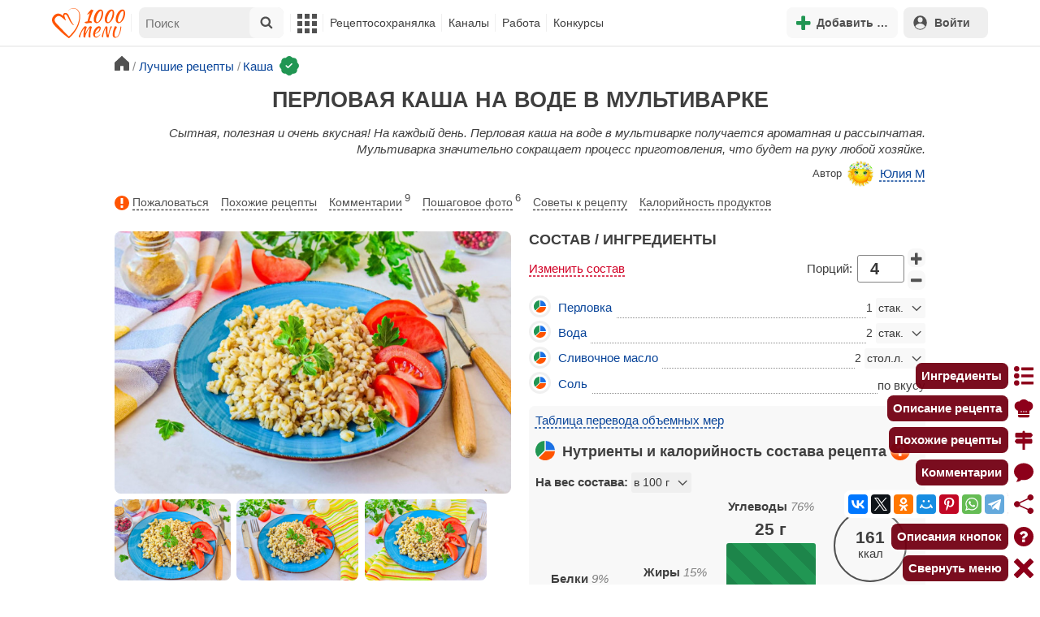

--- FILE ---
content_type: text/html; charset=utf-8
request_url: https://1000.menu/cooking/13156-perlovaya-kasha-v-multivarke
body_size: 42119
content:
<!DOCTYPE html>
<html lang="ru">
<head>
	<meta charset="UTF-8">
	<title>Перловая каша на воде в мультиварке рецепт с фото пошагово - 1000.menu</title>
	
			<link rel="canonical" href="/cooking/13156-perlovaya-kasha-v-multivarke">
		
	
	<meta name='description' content='Как приготовить перловая каша на воде в мультиварке: поиск по ингредиентам, советы, отзывы, пошаговые фото, подсчет калорий, изменение порций, похожие рецепты'>
	<meta name="viewport" content="width=device-width, initial-scale=1.0">

	<script id="loadcss"></script>

	<script src="https://ajax.googleapis.com/ajax/libs/jquery/3.6.0/jquery.min.js"></script>

    <script src="https://cdnjs.cloudflare.com/ajax/libs/fancybox/3.5.7/jquery.fancybox.min.js" integrity="sha256-yt2kYMy0w8AbtF89WXb2P1rfjcP/HTHLT7097U8Y5b8=" crossorigin="anonymous"></script>

	<script src="https://code.jquery.com/ui/1.12.1/jquery-ui.min.js"></script>
	
	<script src="//static.1000.menu/style/js/jquery.ui.touch-punch.v108.js"></script>

		
	<script>var general_glob_settings = {"host":"1000.menu","cdn_prefix":"\/\/static.1000.menu","cdn_resize_modes":{"s":380,"m":640,"l":960},"url_howto_measure_body":"\/c\/14968","geoip_country":null,"geoip_region":null,"currency":"Руб"};
	</script>

	<script>
			(function(d) {
				var cnt = general_glob_settings.geoip_country, reg = general_glob_settings.geoip_region,
					eu = ['AT','BE','BG','CY','CZ','DK','EE','FI','FR','DE','GR','HU','IE','IT','LV','LT','LU','MT','NL','PL','PT','RO','SK','SI','ES','SE','GB'],
					us_regs = ['CA'];
				general_glob_settings.xrCookieConsentNeeded = (eu.indexOf(cnt) > -1) || (cnt == 'US' && us_regs.indexOf(reg) > -1);
				var url = general_glob_settings.xrCookieConsentNeeded ? 'cookie-script.gdpr.v1755247117.js' : 'cookie-script.nogeo.v1.js';
				var s = d.createElement('script');
				s.type = 'text/javascript';
				s.charset = 'utf-8';
				s.src = '//static.1000.menu/style/js/cookie-script/'+url;
				d.head.appendChild(s);
			})(document);
		</script>
	
	<script>
		general_glob_settings.login_banner = "<div class=\"ib\"><a href=\"/vacancies\" style=\"padding:.6em .4em;color:white;background:linear-gradient(275deg,#219653,#2976b2)\" class=\"bl font-bold br link-no-style ta-center clrl\" target=\"_blank\"><svg xmlns=\"http://www.w3.org/2000/svg\" class=\"icon color-white mr\" viewBox=\"0 0 16 16\"><path d=\"M4 16s-1 0-1-1 1-4 5-4 5 3 5 4-1 1-1 1zm4-5.95a2.5 2.5 0 1 0 0-5 2.5 2.5 0 0 0 0 5\"></path><path d=\"M2 1a2 2 0 0 0-2 2v9.5A1.5 1.5 0 0 0 1.5 14h.653a5.4 5.4 0 0 1 1.066-2H1V3a1 1 0 0 1 1-1h12a1 1 0 0 1 1 1v9h-2.219c.554.654.89 1.373 1.066 2h.653a1.5 1.5 0 0 0 1.5-1.5V3a2 2 0 0 0-2-2z\"></path></svg>Работай с нами! <span class=\"is-hidden-mobile bl\" style=\"font-weight:normal;font-size:.8em;padding-top:.5rem;\">Присоединяйся к 1000.menu! Жми, чтобы узнать больше.</span><span class=\"ml br inlbl\" style=\"font-size:.7em;position:absolute;top:4px;right:4px;background:#ffffff26;padding:1px 4px;\">вакансии</span></a></div>";
	</script>

	<link rel='stylesheet' href='//static.1000.menu/style/css/general.v1761580191.css'>
	
	<script src="//static.1000.menu/style/js/i18n/general/ru.v1759690721.js"></script>
	<script src='//static.1000.menu/style/js/general.v1761580190.js'></script>

	
	
	<meta property="og:type" content="website">	

	<meta property="og:url" content="https://1000.menu/cooking/13156-perlovaya-kasha-v-multivarke">
	
	<meta property="og:image" content='https://static.1000.menu/img/content-v2/64/9e/13156/perlovaya-kasha-na-vode-v-multivarke_1681154033_color_1f3870_hor.jpg'>

	<meta property="og:image" data-vertical="true" content="https://static.1000.menu/img/content-v2/64/9e/13156/perlovaya-kasha-na-vode-v-multivarke_1681629920_color_auto_vert.jpg">
	
	<meta property="og:title" content='Перловая каша на воде в мультиварке рецепт с фото пошагово'>
	<meta property="og:description" content='Сытная, полезная и очень вкусная! На каждый день.'>
	
	<link rel="search" type="application/opensearchdescription+xml" title="1000.menu" href="//static.1000.menu/opensearch.xml">
	
	<link rel="alternate" type="application/atom+xml" title="Новости Хрумки - 1000.menu" href="https://1000.menu/feed/news">
    <meta name="csrf-params" content="_token:76b16f055f9ca268494f3eb92fdc524d">
	
	<meta name="p:domain_verify" content="2053338a33fa4a3e91b369f3c746f332">
	
	
	<link rel="stylesheet" href="//static.1000.menu/style/css/cooking/page.v1753092263.css">
	<script src="//static.1000.menu/style/js/cooking/page.v1755777850.js"></script>
	<meta name="thumbnail" content="https://static.1000.menu/img/content-v2/64/9e/13156/thumbnail_1681630291.jpg" />
	<meta property="push:image" content="https://static.1000.menu/img/content-v2/64/9e/13156/thumbnail_1681630291.jpg"/>
	<meta property="vk:image"  content="https://static.1000.menu/img/content-v2/64/9e/13156/perlovaya-kasha-na-vode-v-multivarke_1681154033_color_1f3870_hor.jpg" />
	<script>
		// non-critical css
		loadCSS([
			"https://ajax.googleapis.com/ajax/libs/jqueryui/1.11.4/themes/ui-lightness/jquery-ui.css",
			"//static.1000.menu/style/css/svg_sprite/iface/css/sprite.v1638045267.css",
			"https://cdnjs.cloudflare.com/ajax/libs/fancybox/3.5.7/jquery.fancybox.min.css"
		]);
	</script>

	<link rel='shortcut icon' type="image/svg+xml" href='//static.1000.menu/style/images/logo-min.svg'>
	<link rel="icon" type="image/svg+xml" href="//static.1000.menu/style/images/logo-min.svg">
	<link rel="alternate icon" href="//static.1000.menu/favicon.ico">
</head>
<body itemscope itemtype="http://schema.org/WebPage"><div id="body-wrap">
	<div id='site-analytics' style='display:none'>

		<!-- Google tag (gtag.js) -->
		<script async src="https://www.googletagmanager.com/gtag/js?id=UA-16603091-1"></script>
		<script>
		  window.dataLayer = window.dataLayer || [];
		  function gtag(){dataLayer.push(arguments);}

		  // cookie-script
			gtag("consent", "default", {
				ad_storage: "denied",
				analytics_storage: "denied",
				wait_for_update: 500
			});
		    gtag("set", "ads_data_redaction", true);
		  // endof cookie-script

		  gtag('js', new Date());
		  gtag('config', 'UA-16603091-1');
		</script>

	</div>
	<div id='init-scripts' style='display:none'>
	<script>
		iface.me.set({"uid":0,"utype":-1,"lvl":0,"lang":"ru","url":"#","mailUnread":null,"isChannel":false,"avatarUrl":"\/\/static.1000.menu\/img\/user_m.gif"});
iface.init_lazy_img();
$(function(){iface.init_timeago()});
iface.svg_sprites.load("iface")	</script>
</div>
<nav id="menu-top" class="top">

	<div class="search-overlay-wrap"></div>

	<div class="container wrap">
		<div class="columns is-mobile is-gapless">

			<div class="is-hidden-desktop menu-mobile-overlay hidden"></div>
			
			<div class="column is-hidden-desktop is-narrow level is-mobile">

				<div class="level is-mobile">
					<div class="level-item">

						<a href="#" class="top-menu-opener hamburger hamburger--spin level-item no-user-select">
							<span class="hamburger-box">
								<span class="hamburger-inner"></span>
							</span>
						</a>

						<button class="top-menu-opener is-search header-top-button my-0 py-2 px-3">
							<svg class="icon small"><use href="#iface-search"></use></svg>
						</button>
					</div>
				</div>
			</div>
			
			<div class="column is-hidden-touch is-narrow">
				<div class="level">
					<div class="level-item">
						<a href="/" class="logo">
							<img src="//static.1000.menu/style/images/logo.svg" alt="На главную">
						</a>
					</div>
				</div>
			</div>
			
			<div class="column is-hidden-touch menu-mobile is-narrow">
				<div class="level menu-items">
					<div class="level-item">
						<div id="top-search-panel" class="top-menu-list-item">
	<form method="GET" action="/cooking/search" class="is-relative">
		<input type="hidden" name="ms" value="1">

		<label id="top-search-panel-input-label">
			<input name="str" type="text" size="16" id="top-search-panel-input" class="is-hidden-desktop-only" placeholder="Поиск">

			<a href="#" id="top-search-submit"><svg class="icon abs-middle"><use href="#iface-search"/></svg></a>
			
		</label>

		<div id="top-search-panel-found-results"></div>

		<div class="search-panel-details is-hidden-desktop links-default-style white-space-reset">

			<div id="top-search-panel-tags-info" class="fb-s" style="display:none">
				<p class="bi alert" style="display:none">В поиск можно добавлять максимально <strong>10</strong> категорий!</p>
				Поиск по категориям:
			</div>
	
			<div id="top-search-panel-tags" class="hidden-empty fb-s"></div>

			<div id="top-search-panel-submit" class="cb-box text-ellipsed mt-2" style="display:none">
				<button type="submit" class="success with-icon">
					<svg class="icon"><use href="#iface-search"/></svg>
					Начать поиск				</button>
			</div>

			<div class="nav">
				
				<span class="helper-icon isp q helper-q" title='&lt;div&gt;&lt;strong&gt;Как искать по категориям:&lt;/strong&gt;&lt;/div&gt; Начни вводить название блюда или продукта. Найденные категории появятся в выпадающем списке под строкой поиска. Выбери и нажми на соответствующую категорию. Это действие можно повторить несколько раз, чтобы найти рецепты включающие в себя сразу же несколько категорий (до 10). Нажми на кнопку с иконкой поиска (&lt;svg class=&quot;icon small&quot;&gt;&lt;use href=&quot;#iface-search&quot;/&gt;&lt;/svg&gt;), чтобы подтвердить свой выбор и начать поиск.'></span>
				
				<div class="is-hidden-touch fb-s text-ellipsed">
					<ul class="links-list with-icons px-0 my-0">
						<li class="item mt-1">
							<a href="javascript:void(0)" onclick="iface.popup_all_cats()"><svg class="icon"><use href="#iface-tree-circles"/></svg>Смотри весь каталог</a>
						</li>
						<li class="item mb-1">
							<a href="/cooking/search"><svg class="icon"><use href="#iface-wand"/></svg>Расширенный поиск</a>
						</li>
					</ul>
				</div>
			</div>
		</div>
	</form>

	<div id="extended-search-link-wrap" class="is-hidden-desktop">
		<a href="/cooking/search" class="pl-2 pb-2 bl link-no-style font-default-color">
			<svg class="icon mr-1 line-sized va-base"><use href="#iface-wand"></use></svg>
			Расширенный поиск		</a>
	</div>

	<div id="how-to-search-categories-help" class="mesbox biboard font-smaller py-2 px-2 mb-2 mx-2 mt-0 is-hidden is-hidden-desktop">
		Чтобы лучше искать рецепты, смотри, <a href="#" id="how-to-search-categories-help" class="bl">как пользоваться категориями в поиске</a>	</div>
</div>
					</div>

					<div class="main-menu level-item">
						<ul class="columns is-desktop is-gapless">

	<li class="is-hidden-desktop">
		<a href="#" class="video-player-popup" data-url="https://www.youtube.com/watch?v=IYnw-RT0Y5M">
			<svg class="icon inlbl va-base"><use href="#iface-pin"/></svg>
			<strong class="font-size-reset">На телефоне</strong>
			<span class="info">- как добавить 1000.menu на главный экран</span>
		</a>
	</li>

	<li class="is-hidden-desktop">
		<a href="/">
			<svg class="icon inlbl va-base"><use href="#iface-home"/></svg>
			<strong class="font-size-reset">Главная</strong>
			<span class="info">- рецепты, советы, статьи, фото, отзывы, комментарии и многое другое!</span>
		</a>
	</li>

	
	<li class="column is-narrow">
		
		<a href='javascript:void(0)' class="is-hidden-mobile is-hidden-tablet-only">
			<svg class="icon inlbl va-m"><use href="#iface-squares-grid"/></svg>
			<span class="is-hidden-desktop">Полезное</span>
		</a>
		
		<ul class="mob-opened">

			<li class="is-hidden-mobile is-hidden-tablet-only">
				<a href="/cooking/search">
					<svg class="icon"><use href="#iface-search"/></svg>
					Расширенный поиск				</a>
			</li>

			<li>
				<a href="/foto-otchety">
					<svg class="icon"><use href="#iface-photo-report"/></svg>
					Фотоотчеты и комментарии				</a>
			</li>

			<li>
				<a href="/academy" class="new">
					<svg class="icon"><use href="#iface-academy"/></svg>
					Кулинарная академия					<span class="mark">новое</span>
				</a>
			</li>

			<li>
				<a href="/advice">
					<svg class="icon"><use href="#iface-advice"/></svg>
					Советы				</a>
			</li>

			<li>
				<a href='/forum'>
					<svg class="icon"><use href="#iface-bubble"/></svg>
					Форум				</a>
			</li>

			<li class="is-hidden-desktop">
				<a href='/contest'>
					<svg class="icon"><use href="#iface-trophy"/></svg>
					Конкурсы				</a>
			</li>

			<li class="as-header">
				Инструменты			</li>

			<li>
				<a href="javascript:void(0)" onclick="iface.popup_all_cats()">
					<svg class="icon"><use href="#iface-tree-circles"/></svg>
					Категории рецептов				</a>
			</li>

			<li>
				<a href='javascript:void(0)'>
					<svg class="icon"><use href="#iface-calc"/></svg>
					Калькуляторы				</a>
				
				<ul id="site_calcs_menu_list">
					<li>
						<a href='/c/14889#calculator'>Калькулятор калорий для похудения онлайн</a>
					</li>
					<li>
						<a href='/c/14969#calculator'>Калькулятор концентрации уксуса</a>
					</li>
					<li>
						<a href='/calc-food-calories'>Калькулятор калорийности продуктов</a>
					</li>
					<li>
						<a href='/c/24260#calculator'>Калькулятор замены сахара</a>
					</li>
				</ul>
			</li>

			<li>
				<a href='javascript:void(0)'>
					<svg class="icon color-mono"><use href="#iface-cals"/></svg>
					Таблицы продуктов				</a>
				
				<ul>
					<li>
						<a href='/food-table'>Таблица <span class="text-underlined">калорийности</span> продуктов</a>
					</li>
					<li>
						<a href='/food-table/gindex'>Таблица <span class="text-underlined">гликемического индекса</span> продуктов</a>
					</li>
					<li>
						<a href='/food-table/proteins'>Таблица содержания <span class="text-underlined">белков</span> в продуктах</a>
					</li>
					<li>
						<a href='/food-table/fats'>Таблица содержания <span class="text-underlined">жиров</span> в продуктах</a>
					</li>
					<li>
						<a href='/food-table/carbs'>Таблица содержания <span class="text-underlined">углеводов</span> в продуктах</a>
					</li>
				</ul>
			</li>

			<li>
				<a href='/dictionary'>
					<svg class="icon"><use href="#iface-dict"/></svg>
					Кулинарный словарь				</a>
			</li>

			<li class="as-header">
				Наши соцсети			</li>

			<li class="is-flex is-justify-content-space-around">
				<a href="https://ok.ru/od1000.menu" target="_blank" rel="nofollow noopener" class="no-after">
					<svg class="icon normal"><use href="#iface-soc-odnoklassniki"></use></svg>
				</a>
				<a href="https://vk.com/vk1000menu" target="_blank" rel="nofollow noopener" class="no-after">
					<svg class="icon normal"><use href="#iface-soc-vkontakte"></use></svg>
				</a>
				<a href="https://t.me/web_1000menu" target="_blank" rel="nofollow noopener" class="no-after">
					<svg class="icon normal"><use href="#iface-soc-telegram"></use></svg>
				</a>
				<a href="https://ru.pinterest.com/1000menu/" target="_blank" rel="nofollow noopener" class="no-after">
					<svg class="icon normal"><use href="#iface-soc-pinterest"></use></svg>
				</a>
				<a href="https://www.youtube.com/@1000menu" target="_blank" rel="nofollow noopener" class="no-after">
					<svg class="icon normal"><use href="#iface-soc-youtube"></use></svg>
				</a>
				<a href="https://rutube.ru/u/1000menu/" target="_blank" rel="nofollow noopener" class="no-after">
					<svg class="icon normal"><use href="#iface-soc-rutube"></use></svg>
				</a>
			</li>
		</ul>
	</li>

	<li class="column is-narrow">
		
		<a href='javascript:void(0)' class="is-hidden-mobile is-hidden-tablet-only">
			<svg class="icon is-hidden-desktop"><use href="#iface-book"/></svg>
			Рецептосохранялка		</a>
		
		<ul class="mob-opened">

			<li class="as-header is-hidden-desktop">
				Рецептосохранялка			</li>

			<li class="white-space-reset">
									<a href="javascript:void(0)" onclick="loginbl(1, imes.get('kk_only_registered_users', null, '<a href=\'/c/12390\'>$1</a>'))">
										<svg class="icon"><use href="#iface-book"/></svg>
						<strong class="font-size-reset">Моя Рецептосохранялка</strong>
						<span class="info">- кулинария со всего интернета у тебя всегда под рукой!</span>
					</a>
			</li>

						
				<li>
					<a href="#" class="bc-open">
						<svg class="icon"><use href="#iface-heart"/></svg>
						Редактировать закладку на рецепт						<span class="bl pl-5 content_name">
							Перловая каша на воде в мультиварке						</span>
					</a>
				</li>

			
			<li>
									<a href="javascript:void(0)" onclick="loginbl(1, imes.get('kk_only_registered_users', null, '<a href=\'/c/12390\'>$1</a>'))">
										<svg class="icon"><use href="#iface-note"/></svg>
						Добавить новую заметку					</a>
			</li>

			<li>
				<a href="/cooking/add">
					<svg class="icon"><use href="#iface-plus"/></svg>
					Добавить новый рецепт				</a>
			</li>

			<li class="divider is-hidden-mobile is-hidden-tablet-only"></li>
			
			<li class="is-hidden-mobile is-hidden-tablet-only">
				<a href="/c/12390">
					<svg class="icon"><use href="#iface-q"/></svg>
					Как пользоваться Рецептосохранялкой				</a>
			</li>
			
		</ul>
	</li> 

	<li class="column is-narrow">
		
		<a href='javascript:void(0)' class="is-hidden-mobile is-hidden-tablet-only">
			<svg class="icon is-hidden-desktop"><use href="#iface-chef"/></svg>
			Каналы		</a>
		
		<ul class="mob-opened">

			<li class="is-hidden-mobile is-hidden-tablet-only white-space-reset">
				<a href="/">
					<svg class="icon inlbl va-base"><use href="#iface-home"/></svg>
					<strong class="font-size-reset">Главная</strong>
					<span class="info">- рецепты, советы, статьи, фото, отзывы, комментарии и многое другое!</span>
				</a>
			</li>

			<li class="as-header">
				Подписанные кулинарные каналы			</li>

			<li class="bi">Регистрируйся и подписывайся на каналы своих <a href="/user/list" rel="nofollow">любимых кулинаров</a>!</li>
		</ul>
	</li>

	<li class="column is-narrow">
		
		<a href='javascript:void(0)' class="is-hidden-mobile is-hidden-tablet-only">
			<svg class="icon is-hidden-desktop"><use href="#iface-money"/></svg>
			Работа		</a>


		<ul class="mob-opened">

			<li class="as-header is-hidden-desktop">
				Работа на сайте			</li>

			<li class="white-space-reset" style="min-width:275px">
				<a href="/vacancies">
					<svg class="icon"><use href="#iface-money"/></svg>
					<strong class="font-size-reset">Наши вакансии</strong>
					<span class="info">- работай с нами!</span>
				</a>
			</li>

			
					</ul>
	</li>
	
	<li class="column is-narrow is-hidden-mobile is-hidden-tablet-only">
		<a href='/contest'>
			Конкурсы		</a>
	</li>
</ul>
					</div>
				</div>
			</div>

			<div class="column narrow-compensator"></div>
			
			<div class="column is-narrow is-pulled-right">
				<div class="level is-mobile user-office">

					
					<div class="level-item mx-2">

    <button id="add-stuff-top-bt" class="header-top-button my-0 py-2 px-3 cochandler">
		<svg class="icon small color-success"><use href="#iface-plus"/></svg>
		<span class="pl-1 is-hidden-mobile">Добавить …</span>
	</button>

	<div id="add-stuff-top-menu" class="popup-menu-list-dropdown line-color-success cocpopup">
		<ul>
			<li>
				<a href="/cooking/add">
					<svg class="icon"><use href="#iface-plate"/></svg>
					Добавь рецепт				</a>
			</li>
			
			
			<li>
									<a href="javascript:void(0)" onclick="loginbl(1, imes.get('can_add_wall_mes_reg_users'))">
										<svg class="icon"><use href="#iface-chef"/></svg>
						Запись на стене					</a>
			</li>


			<li>
									<a href="javascript:void(0)" onclick="loginbl(1, imes.get('kk_only_registered_users', null, '<a href=\'/c/12390\'>$1</a>'))">
										<svg class="icon"><use href="#iface-note"/></svg>
						Заметку в Рецептосохранялке					</a>
			</li>

				
			
				<li class="divider"></li>

									
					<li><a href="#pt_comments">
		<svg class="icon"><use href="#iface-photo-report"/></svg>
		Фотоотчет к рецепту Перловая каша на воде в мультиварке
	</a></li>
				
									
					<li><a href="#pt_comments">
		<svg class="icon"><use href="#iface-bubble"/></svg>
		Комментарий к рецепту Перловая каша на воде в мультиварке
	</a></li>
				
									
					<li><a href="#" class="bc-open">
		<svg class="icon"><use href="#iface-heart"/></svg>
		Закладку на рецепт Перловая каша на воде в мультиварке
	</a></li>
				
				
			
		</ul>
	</div>
</div>
					
					<span class="level-item mr-2 button-container is-hidden-desktop">
	<a 
		href="javascript:void(0)" 
		onclick="loginbl(1, imes.get('kk_only_registered_users', null, '<a href=\'/c/12390\'>$1</a>'))" 
		class="level-item"
		title="Рецептосохранялка"
	>
		<svg class="icon"><use href="#iface-book"/></svg>
	</a>
</span>

					<div class="top-login-register level-item links-default-style">
	<button onclick="loginbl()" class="my-0 py-2 with-icon header-top-button">
		<svg class="icon"><use href="#iface-profile"/></svg>
		Войти	</button>
</div>

				</div>
			</div>

		</div>
	</div>
</nav>

<div id="menu-bottom">
	<div id="menu-mobile" class="">
		<div class="mm-block">
			<div class="mm-block-content">
				<a href="/">
					<div class="mm-di"><svg class="icon"><use href="#iface-home"></use></svg></div>
					<div>Главная</div>
				</a>

				<a href="/cooking/search">
					<div class="mm-di"><svg class="icon"><use href="#iface-search"></use></svg></div>
					<div>Поиск</div>
				</a>

				<a href="#" class="mm-actions">
					<div class="mm-di"><svg class="icon color-success"><use href="#iface-plus"></use></svg></div>
					<div>Действия</div>
				</a>

				
					<a href="#" onclick="loginbl();return false">
						<div class="mm-di"><svg class="icon"><use href="#iface-profile"></use></svg></div>
						<div>Войти</div>
					</a>

				
				<a href="#" class="mm-menu-open">
					<div class="mm-di"><svg class="icon"><use href="#iface-squares-grid"></use></svg></div>
					<div>Меню</div>
				</a>
			</div>
		</div>
	</div>
</div>

<script>
			imes.add("header_local", {"add_recipe":"Добавь рецепт","message_on_wall":"Запись на стене","note_in_cookbook":"Заметку в Рецептосохранялке","messages":"Сообщения","notifications":"Уведомления","my_profile":"Мой профиль","my_channel":"Мой канал","profile_setting":"Настройки профиля","channel_settings":"Настройки канала","logout":"Выйти","my_recipes":"Мои рецепты","cookbook":"Рецептосохранялка","academy":"Академия","new":"Новое","work_on_website":"Работа на сайте","menu":"Меню","each_apple_gives_rating":"Каждое яблочко добавляет тебе по [N] очков рейтинга. Новое яблочко появляется один раз в день","friends_and_sub":"Друзья и подписки"}, false);
		</script>
<style>

.channel-menu-list .user-top-menu .avatar-box img.avatar {
    border-radius: 50%;
    width: 70px;
    height: 70px;
}

.channel-menu-list .user-top-menu .avatar-box {
    display: flex;
    flex-direction: row;
    margin-bottom: .5rem;
}

.channel-menu-list .user-top-menu .user-details {
    margin-left: 1rem;
	color: #444444;
}

.channel-menu-list .user-top-menu .user-name {
    font-size: 1.5rem;
    color: #444444;
    margin-bottom: .75rem;
	display: flex;
    align-items: center;
    justify-content: space-between;
    flex-wrap: wrap;
}

.channel-menu-list .user-top-menu .user-rating-box {
    display: flex;
    align-items: center;
    margin-bottom: .25rem;
}

span.is-new-icon {
    position: absolute;
    width: 16px;
    height: 16px;
    background: #d10026;
    top: -8px;
    right: -8px;
    border-radius: 50%;
    border: 2px solid white;
}
.ld-content .mark.notification {
    background: #d10026;
    font-size: .8rem;
    padding: .25rem .5rem;
}

/* override */
#menu-mobile .mm-di span.counter {
    position: absolute;
    left: 22px;
    top: -18px;
    background: #d10026;
    color: #fff;
    padding: 0 7px;
	border-radius: .5rem;
	border: 2px solid white;
}

.bb.info {
	color: #595959!important;
}

.ld-content .divider {
	height: .5rem;
	background: #f5f5f5;
	/* margin: .25rem 0; */
}

.nc_dyk {
	background: #f5f8ff;
	padding: 1rem;
	padding-bottom: 0;
	margin-bottom: 1rem;
	border-radius: .5rem;
}

.ld-content .actions-list a {
    white-space: nowrap;
    overflow: hidden;
    text-overflow: ellipsis;
}
</style>

<script>

	(function(){
		let localMes = imes.prefixGet("header_local");

		let counters = function (){
			let messagesCount = iface.me.mailUnread;
			let newsCount = iface.siteNews.countNotifications;
			let todaysAppleCount = iface.me.hasTodaysApple ? 1 : 0;

			let countAll = messagesCount + newsCount + todaysAppleCount;

			$(".mm-channel .count")
				.text(countAll > 0 ? countAll : "")
				.toggleClass("counter", countAll > 0);

			$(".mm-messages .count")
				.text(messagesCount > 0 ? messagesCount : "")
				.toggleClass("mark notification", messagesCount > 0);

			$(".mm-notifications .count")
				.text(newsCount > 0 ? newsCount : "")
				.toggleClass("mark notification", newsCount > 0);
		};

		$(document).on("siteNews.mainData.update", function (){
			counters();
		});

		$(".mm-actions").click(function (e){
			e.preventDefault();

			let render = function ($cont){
				let $menu = $('<div class="actions-list">');

				let $source_menu = $("#add-stuff-top-menu");
				
				$source_menu.find("li").each(function () {
					let $item = $(this);

					if ($item.hasClass("divider")) {
						$menu.append('<div class="divider"></div>');
					} else {
						let $link = $item.find('a').clone();

						if ($link) {
							if ($link.attr('href').indexOf('#') === 0) {
								$link.on('click', function () {
									iface.customPopup.closeAll();
								});
							}

							$link.find("svg").addClass('mr-2');
							
							$menu.append($link);
						}
					}
				});

				$cont.find(".ld-title").hide();

				let $content = $cont.find(".ld-content");
				$content.html($menu);
			};

			iface.customPopup.openContent({
				type: "bottom",
				open: render,
				closeResize: function (width){
					return width > 1023;
				}
			});
		});

		$(".mm-channel").click(function (e){
			e.preventDefault();

			let render = function ($cont){
				let $menu = $(
					'<div class="channel-menu-list">' +

						'<div class="user-top-menu">'+
							'<div class="user-name">' + 
								iface.me.userName.xrEscapeHtml() +
								'<a href="' + iface.me.url + '" class="link-reset-style font-small my-0 py-0">' + localMes("my_channel") + '</a>' + 
							'</div>' + 
							'<div class="avatar-box">' + 
								'<a href="' + iface.me.url + '"><img src="' + iface.me.avatarUrl + '" alt="Avatar" class="avatar"></a>' +

								'<div class="user-details">'+
									'<div class="user-rating-box">' + 
										'<a href="/scorecard" class="user-main-rating-smaller rating r'+iface.me.lvl+'" title="points_on_site"></a>' + 
										'<span class="ml-1">Очков на сайте: <strong>'+iface.me.expertScore+'</strong></span>' + 
									'</div>' + 
									(
										iface.me.hasTodaysApple ? 
										'<button type="button" class="eat_todays_apple with-icon mr-3">' + 
											'<svg class="icon color-alert normal"><use href="#iface-apple"/></svg>' + 
											'<span class="ml-2">Скушать яблочко</span>' + 
											'<span class="is-new-icon"></span>' + 
										'</button>'
										: 
										'<div class="bb info fb-s">'+
											'Новое яблочко появится завтра.' +
											' <a href="/scorecard" class="link-reset-style py-0 px-0 fb-s">Подробнее о рейтинге</a>'+
										'</div>'
									) + 
								'</div>' + 
							'</div>' + 
							'<div class="divider"></div>' + 
						'</div>' + 

					'  <a href="/script/user/logout" class="logout">' +
					'    <div class="cal-line">' +
					'      <svg class="icon mr-2"><use href="#iface-exit"></use></svg>' +
					'      <span>' + localMes("logout") + '</span>' +
					'    </div>' +
					'  </a>' +

					'  <a href="' + iface.me.url + '/edit">' +
					'    <div class="cal-line">' +
					'      <svg class="icon mr-2"><use href="#iface-settings"></use></svg>' +
					'      <span>' + (iface.me.isChannel ? localMes("channel_settings") : localMes("profile_setting")) + '</span>' +
					'    </div>' +
					'  </a>' +

					// '  <a href="' + iface.me.url + '">' +
					// '    <div class="cal-line">' +
					// '      <svg class="icon mr-2"><use href="#iface-profile"></use></svg>' +
					// '      <span>' + (iface.me.isChannel ? localMes("my_channel") : localMes("my_profile")) + '</span>' +
					// '    </div>' +
					// '  </a>' +

					'  <div class="divider"></div>' +

					'  <a href="' + iface.me.url + '/cooking">' +
					'    <div class="cal-line">' +
					'      <svg class="icon mr-2"><use href="#iface-plate"></use></svg>' +
					'      <span>' + localMes("my_recipes") + '</span>' +
					'    </div>' +
					'  </a>' +

					'  <a href="' + iface.me.url + '/book">' +
					'    <div class="cal-line">' +
					'      <svg class="icon mr-2"><use href="#iface-book"></use></svg>' +
					'      <span>' + localMes("cookbook") + '</span>' +
					'    </div>' +
					'  </a>' +

					'  <a href="' + iface.me.url + '/academy">' +
					'    <div class="cal-line">' +
					'      <svg class="icon mr-2"><use href="#iface-academy"></use></svg>' +
					'      <span>' + localMes("academy") + ' <span class="mark">' + localMes("new") + '</span></span>' +
					'    </div>' +
					'  </a>' +

					'  <a href="' + iface.me.url + '/worker">' +
					'    <div class="cal-line">' +
					'      <svg class="icon mr-2"><use href="#iface-money"></use></svg>' +
					'      <span>' + localMes("work_on_website") + '</span>' +
					'    </div>' +
					'  </a>' +

					'  <a href="' + iface.me.url + '/following">' +
					'    <div class="cal-line">' +
					'      <svg class="icon mr-2"><use href="#iface-heart"></use></svg>' +
					'      <span>' + localMes("friends_and_sub") + '</span>' +
					'    </div>' +
					'  </a>' +

					'  <div class="divider"></div>' +

					'  <a href="' + iface.me.url + '/mail">' +
					'    <div class="cal-line mm-messages">' +
					'      <svg class="icon"><use href="#iface-mail"></use></svg>' +
					'      <span class="cal-header">' + localMes("messages") + ' <span class="count"></span></span>' +
					'    </div>' +
					'  </a>' +

					'  <a href="javascript:void(0)">' +
					'    <div class="cal-line mm-notifications">' +
					'      <svg class="icon"><use href="#iface-bell"></use></svg>' +
					'      <span class="cal-header">' + localMes("notifications") + ' <span class="count"></span></span>' +
					'    </div>' +
					'  </a>' +

					'</div>'
				);

				$menu.find(".logout").click(function (e){
					return confirm(imes.get("confirm_action"));
				});

				$menu.find('.eat_todays_apple').click(function(e){

					e.preventDefault();

					var c = $(this);

					var parent = c.closest('.user-details');
					var rating_icon = parent.find('.user-rating-box a');
					var rating_score = parent.find('.user-rating-box strong');

					c.hide();

					load = $(load_img);

					parent.append(load);

					$.getJSON('/ajax/user/everyday_apple', function(d) {

						load.remove();
						
						if (!d || !d.status) {
							c.show();
							return mes.err(d && d.message ? d.message : 'OOPS! Unknown error!');
						}

						rating_icon.removeClass('r'+iface.me.lvl).addClass('r'+d.rating_level);
						rating_score.text(d.rating_score);
						parent.append('<div class="mesbox info px-2 py-2">'+d.message+'</div>');

						iface.me.update({
							lvl: d.rating_level,
							expertScore: d.rating_score,
							hasTodaysApple: false,
						});

						counters();
					});
				});

				$menu.find(".mm-notifications").click(function (e){
					e.preventDefault();

					iface.customPopup.closeAll();

					iface.customPopup.openContent({
						type: "right",
						open: function ($cont){
							$cont.find(".ld-title").hide();

							$cont.find(".ld-content").html(
								'<div class="snc"></div>'
							);

							iface.siteNews.openTo({
								cont: $cont.find(".snc"),
							});
						},
						closeResize: function (width){
							return width > 1023;
						}
					});
				});

				$cont.find(".ld-title").hide();

				let $content = $cont.find(".ld-content");
				$content.html($menu);

				setTimeout(function (){
					counters();
				}, 0)
			};

			iface.customPopup.openContent({
				type: "bottom",
				open: render,
				closeResize: function (width){
					return width > 1023;
				}
			});
		});

		$(".mm-menu-open").click(function (e){
			e.preventDefault();

			iface.customPopup.openContent({
				type: "right",
				open: function ($cont){
					$cont.find(".ld-title").hide();

					var $menu = $(".menu-items").clone();

					$menu.find("#top-search-panel").parent().remove();

					$cont.find(".ld-content")
						.addClass("menu-bottom-content")
						.html($menu);

					// events
					// Меню навигации
					$cont.find(".main-menu > ul a").on('click', function(e){

						var self = this;

						if($(self).next('ul').length){

							// pass through on desktop
							if(iface.viewport_is('desktop')){
								return;
							}

							e.preventDefault();

							$(this).toggleClass('opened');
							$(self).next('ul').slideToggle(iface.menu.anim_speed);
						}
					})
					// disable links with submenus on big touch screens
					.on('touchstart', function(e){

						var self = this;

						// bugfix (links on tablets)
						if(iface.viewport_is('desktop')){
							$(".main-menu > ul ul").off('mouseenter mouseleave');
						}

						if(iface.viewport_is('desktop') && $(self).next('ul').length){

							e.preventDefault();

							$(self).next('ul').toggle();

							$('.main-menu > ul ul').not($(self)).not($(self).parents('ul')).not($(self).next('ul')).hide();
							
							// hide all top menu popups
							$(".popup-menu-list-dropdown").hide();
						}
					})
					.hover(
						function(){

							if(!iface.viewport_is('desktop')){
								return;
							}

							var self = this;
							delayed_fc(function() {
								// hide all top menu popups
								$(".popup-menu-list-dropdown").hide();
								
								$('.main-menu > ul ul').not($(self).next('ul')).not($(self).parents('ul')).hide();
								$(self).next('ul').show();
							}, 0);
						},
						function(){

							if(!iface.viewport_is('desktop')){
								return;
							}

							var self = this;
							delayed_fc(function() {
								$(self).next('ul').hide();
							}, iface.menu.top_nav_close_delay);
						}
					);
				},
				closeResize: function (width){
					return width > 1023;
				}
			});
		});
	})();
</script>
<div id='main'>
	
	<div class="container wrap columns is-centered">
		<div id="main-aside" class="column is-narrow is-hidden-touch is-hidden-desktop-only is-hidden-widescreen-only noprint">

	<div class="ib" style="min-height:250px;max-height:300px;width:300px;overflow:hidden;">
  <div id="yandex_rtb_R-A-418964-6"></div>
  <div id="google_adman_side1"></div>
  <script>
    (function(){
      var ww = iface.viewport().width;
      if (ww < 1330) {
        return;
      }
      if(general_glob_settings.geoip_country == 'RU'){
        (function(w, d, n, s, t) {
          w[n] = w[n] || [];
          w[n].push(function() {
            Ya.Context.AdvManager.render({
              blockId: "R-A-418964-6",
              renderTo: "yandex_rtb_R-A-418964-6"
            });
          });
          iface.jsappend.load("https://yandex.ru/ads/system/context.js");
        })(window, window.document, "yaContextCb");
      }
      else {
        iface.jsappend.load('https://pagead2.googlesyndication.com/pagead/js/adsbygoogle.js?client=ca-pub-8689268695742964', {crossorigin: "anonymous"}, {appendTo: "main"});
        $("#google_adman_side1").append(
          `<ins class="adsbygoogle cont_300"
         style="display:inline-block;width:300px"
         data-ad-client="ca-pub-8689268695742964"
         data-ad-format="rectangle"
         data-ad-slot="1614370970"></ins>`
        );
        (adsbygoogle = window.adsbygoogle || []).push({});
      }
    })();
  </script>
</div>
	<aside>
		<div><strong>Популярно сейчас:</strong></div>

		<div id="trending-catalog-list" class="ib pr-5">
			<div class="root-category"><div class="category"><div class="header"><a href="/catalog/salaty">Салаты</a></div><div class="list"><a href="/catalog/salatj-iz-kuritsj">Салат с курицей</a> <a href="/catalog/krabovji-salat">Крабовый салат</a> <a href="/catalog/klassicheskie-salatj">Классические салаты</a> <a href="/catalog/salat-tsezar">Салат Цезарь</a> <a href="/catalog/salat-mimoza">Салат Мимоза</a> <a href="/catalog/vinegret">Винегрет</a> <a href="/catalog/prostje-salatj">Простые, легкие, быстрые салаты</a> <a href="/catalog/salat-s-yaicami">Салат с яйцом</a> <a href="/catalog/salat-shuba">Селедка под шубой</a> <a href="/catalog/salat-iz-kukuruzy">Салат из кукурузы</a> <a href="/catalog/salat-s-sjrom">Салат с сыром</a> <a href="/catalog/grecheskii-salat">Греческий салат</a> <a href="/catalog/salat-iz-kapustj">Салат с капустой</a> <a href="/catalog/salat-s-ananasami-i-kuricei">Салат с ананасами и курицей</a> <a href="/catalog/salat-s-fasolu">Салат с фасолью</a> <a href="/catalog/salat-olive">Салат Оливье</a> <a href="/catalog/salat-s-krevetkami">Салат с креветками</a> </div></div><div class="category"><div class="header"><a href="/catalog/tortj">Торты домашние</a></div><div class="list"><a href="/catalog/tort-medovji">Медовый торт</a> <a href="/catalog/klassicheskie-torty">Торт классический</a> </div></div><div class="category"><div class="header"><a href="/catalog/vjpechka">Выпечка</a></div><div class="list"><a href="/catalog/blinj-i-blinchiki">Блины и блинчики</a> <a href="/catalog/pirogi">Пироги</a> <a href="/catalog/pechenje-domashnee">Печенье домашнее</a> <a href="/catalog/pirozgki">Пирожки</a> <a href="/catalog/bliny-na-moloke">Блины на молоке</a> <a href="/catalog/sjrniki">Сырники</a> <a href="/catalog/oladi">Оладьи</a> <a href="/catalog/bulochki">Булочки</a> <a href="/catalog/sharlotka">Шарлотка</a> <a href="/catalog/xachapuri">Хачапури</a> <a href="/catalog/pirogi-v-duxovke">Пироги в духовке</a> <a href="/catalog/biskvit">Бисквит</a> <a href="/catalog/vatrushki">Ватрушки</a> <a href="/catalog/bliny-na-kefire">Блины на кефире</a> <a href="/catalog/ajurnye-bliny-s-dyrochkami">Ажурные блины с дырочками</a> <a href="/catalog/tonkie-bliny">Тонкие блины</a> <a href="/catalog/vafli-domashnije">Вафли домашние</a> <a href="/catalog/lepeshki">Лепешки</a> <a href="/catalog/sharlotka-s-yablokami">Шарлотка с яблоками</a> <a href="/catalog/draniki">Драники</a> <a href="/catalog/ponchiki">Пончики</a> <a href="/catalog/mannik">Манник</a> <a href="/catalog/chizkeik">Чизкейк</a> <a href="/catalog/pankeiki">Панкейки</a> <a href="/catalog/oladi-na-kefire">Оладьи на кефире</a> <a href="/catalog/keksj">Кексы, маффины, капкейки</a> <a href="/catalog/tonkie-bliny-na-moloke">Тонкие блины на молоке</a> <a href="/catalog/zalivnoi-pirog">Заливной пирог</a> <a href="/catalog/pyshnye-oladi">Пышные оладьи</a> <a href="/catalog/venskie-vafli">Венские вафли</a> </div></div><div class="category"><div class="header"><a href="/catalog/supj">Супы</a></div><div class="list"><a href="/catalog/borzsh">Борщ</a> <a href="/catalog/bulonj">Бульон</a> <a href="/catalog/solyanka">Солянка</a> <a href="/catalog/zhii">Щи</a> <a href="/catalog/rassolnik">Рассольник</a> <a href="/catalog/xarcho">Харчо</a> <a href="/catalog/gorohovij-sup">Гороховый суп</a> <a href="/catalog/kurinyi-sup">Куриный суп</a> </div></div><div class="category"><div class="header"><a href="/catalog/klassicheskie-recepty-blud">Классические блюда</a></div></div><div class="category"><div class="header"><a href="/catalog/sposobj-prigotovleniya">Способы приготовления</a></div><div class="list"><a href="/catalog/zapekanie">В духовке</a> <a href="/catalog/na-skovorode">На сковороде</a> <a href="/catalog/zharenie">Жарка</a> <a href="/catalog/v-souse">В соусе</a> <a href="/catalog/kartoshka-v-duxovke">Картошка в духовке</a> <a href="/catalog/tushenie">Тушение</a> <a href="/catalog/kurica-v-duxovke">Курица в духовке</a> <a href="/catalog/syr-v-duxovke">Сыр в духовке</a> <a href="/catalog/myaso-v-duxovke">Мясо в духовке</a> <a href="/catalog/zamorozka">Замораживание</a> <a href="/catalog/farsh-v-duxovke">Фарш в духовке</a> <a href="/catalog/svinina-v-duxovke">Свинина в духовке</a> <a href="/catalog/farshirovannye">Фаршированные блюда</a> <a href="/catalog/farsh-na-skovorode">Фарш на сковороде</a> <a href="/catalog/afganskii-kazan">Афганский казан</a> <a href="/catalog/utka-v-duxovke">Утка в духовке</a> <a href="/catalog/kotlety-na-skovorode">Котлеты на сковороде</a> <a href="/catalog/svinina-na-skovorode">Свинина на сковороде</a> </div></div><div class="category"><div class="header"><a href="/catalog/vtoroe-bludo">Вторые блюда</a></div><div class="list"><a href="/catalog/kasha-recipes">Каша</a> <a href="/catalog/kotletj">Котлеты</a> <a href="/catalog/shashljki">Шашлыки</a> <a href="/catalog/zapekanki">Запеканки</a> <a href="/catalog/plov">Плов</a> <a href="/catalog/vareniki">Вареники</a> <a href="/catalog/steik">Стейки</a> <a href="/catalog/xinkali">Хинкали</a> <a href="/catalog/golubtci">Голубцы</a> <a href="/catalog/chebureki">Чебуреки</a> <a href="/catalog/omlety-recipes">Омлет</a> <a href="/catalog/zapekanka-iz-tvoroga-tvorojnaya">Запеканка творожная</a> <a href="/catalog/molochnaya-kasha">Каша на молоке</a> <a href="/catalog/pitstsa">Пицца</a> <a href="/catalog/gulash">Гуляш</a> <a href="/catalog/lazanja">Лазанья</a> <a href="/catalog/tefteli">Тефтели</a> <a href="/catalog/bluda-s-podlivkoi">Блюда с подливкой</a> <a href="/catalog/pasta-karbonara">Паста карбонара</a> <a href="/catalog/lagman">Лагман</a> <a href="/catalog/kutya">Кутья</a> <a href="/catalog/kurinye-kotlety">Куриные котлеты</a> <a href="/catalog/kapusta-tushenaya">Капуста тушеная</a> <a href="/catalog/otbivnye">Отбивные</a> <a href="/catalog/klyar">В кляре</a> <a href="/catalog/spagetti">Паста, спагетти</a> <a href="/catalog/risovaya-kasha">Рисовая каша</a> </div></div><div class="category"><div class="header"><a href="/catalog/dlya-tortov">Для торта и выпечки</a></div><div class="list"><a href="/catalog/krema-dlya-torta">Крем для торта</a> <a href="/catalog/zavarnoi-krem">Заварной крем</a> <a href="/catalog/glazur-dlya-torta">Глазурь для торта и выпечки</a> </div></div><div class="category"><div class="header"><a href="/catalog/desert">Десерты</a></div><div class="list"><a href="/catalog/shcherbet">Щербет</a> <a href="/catalog/pirozjenoje">Пирожное</a> <a href="/catalog/tiramisu-domashnii">Тирамису</a> </div></div><div class="category"><div class="header"><a href="/catalog/retsept-testa">Тесто домашнее</a></div><div class="list"><a href="/catalog/recepty-drojjevogo-testa">Дрожжевое тесто</a> <a href="/catalog/testo-dlya-piccy">Тесто для пиццы</a> <a href="/catalog/testo-dlya-pirojkov">Тесто для пирожков</a> <a href="/catalog/testo-dlya-pelmenei">Тесто для пельменей</a> </div></div><div class="category"><div class="header"><a href="/catalog/zakuski">Закуски</a></div><div class="list"><a href="/catalog/ruletj">Рулеты и рулетики</a> <a href="/catalog/shaurma">Шаурма</a> <a href="/catalog/zalivnoe">Заливное холодец студень</a> <a href="/catalog/naggetsy">Наггетсы</a> <a href="/catalog/tartaletki">Тарталетки</a> <a href="/catalog/pashtet">Паштет</a> <a href="/catalog/julien">Жульен</a> </div></div><div class="category"><div class="header"><a href="/catalog/garnirj">Гарнир</a></div><div class="list"><a href="/catalog/pure">Пюре</a> </div></div><div class="category"><div class="header"><a href="/catalog/bjstro-i-vkusno">Быстро, просто, вкусно</a></div></div><div class="category"><div class="header"><a href="/catalog/buterbrodj">Бутерброды</a></div></div><div class="category"><div class="header"><a href="/catalog/sousj">Соусы</a></div><div class="list"><a href="/catalog/slivochnyi-sous">Сливочный соус</a> <a href="/catalog/podlivki">Подливки</a> </div></div><div class="category"><div class="header"><a href="/catalog/ogranicheniya-v-pitanii">Ограничения в питании</a></div><div class="list"><a href="/catalog/bez-saxara">Без сахара</a> <a href="/catalog/postnji-stol">Постные блюда</a> <a href="/catalog/pp-recepty">ПП рецепты</a> </div></div><div class="category"><div class="header"><a href="/catalog/kuxonnaya-utvar">Используем кухонную утварь</a></div><div class="list"><a href="/catalog/retseptj-v-folge">Фольга в духовке</a> </div></div><div class="category"><div class="header"><a href="/catalog/ovoshchi">С овощами</a></div><div class="list"><a href="/catalog/kartoshka-s-myasom">Картошка с мясом</a> <a href="/catalog/kurica-s-kartoshkoi">Курица с картошкой</a> <a href="/catalog/morkov-s-lukom">Морковь с луком</a> </div></div><div class="category"><div class="header"><a href="/catalog/domashnie-zagotovki">Заготовки на зиму</a></div><div class="list"><a href="/catalog/djem-na-zimu">Джем на зиму</a> </div></div><div class="category"><div class="header"><a href="/catalog/myaso-i-myasoproduktj">Мясо и мясопродукты</a></div><div class="list"><a href="/catalog/kurica-s-gribami">Курица с грибами</a> <a href="/catalog/kurica-s-syrom">Курица с сыром</a> </div></div><div class="category"><div class="header"><a href="/catalog/natsionalnaya-kuxnya">Национальные кухни</a></div><div class="list"><a href="/catalog/myaso-po-francuzski">Мясо по-французски в духовке</a> </div></div><div class="category"><div class="header"><a href="/catalog/fruktj-yagodj">Фрукты</a></div><div class="list"><a href="/catalog/kurica-s-ananasami">Курица с ананасами</a> </div></div><div class="category"><div class="header"><a href="/catalog/napitki">Напитки</a></div><div class="list"><a href="/catalog/glintvein">Глинтвейн</a> <a href="/catalog/kvas">Квас домашний</a> </div></div><div class="category"><div class="header"><a href="/catalog/prazdnichnji-stol">Праздничный стол</a></div><div class="list"><a href="/catalog/pasxalnye-kulichi">Пасхальные куличи</a> </div></div></div>		</div>

		<p>
			<button type="button" onclick="iface.popup_all_cats()" class="with-icon">
				<svg class="icon"><use href="#iface-tree-circles"/></svg>
				Смотри весь каталог			</button>
		</p>

			</aside>
	
	<div id="adplace_side_panel_hp">
  <div id="yandex_rtb_R-A-418964-7"></div>
  <div id="google_adman_side2"></div>
  <script>
    $(window).on('load', function() {
      if (!iface.viewport_is('fullhd')) {
        return;
      }
      var adspace = $("main > .content").height() - $("#main-aside aside").height() - 27 - 300;
      // min 600px is needed
      if (adspace < 600) {
        return;
      }
      $("#adplace_side_panel_hp").css({
        'width': '300px',
        // 'height': '600px', // redundant
        'border-bottom-left-radius': '5px',
        'position': 'relative'
      });
      if(general_glob_settings.geoip_country == 'RU'){

        (function(w, d, n, s, t) {
          w[n] = w[n] || [];
          w[n].push(function() {
            Ya.Context.AdvManager.render({
              blockId: "R-A-418964-7",
              renderTo: "yandex_rtb_R-A-418964-7"
            });
          });
          iface.jsappend.load("https://yandex.ru/ads/system/context.js");
        })(window, window.document, "yaContextCb");
      }
      else {
        iface.jsappend.load('https://pagead2.googlesyndication.com/pagead/js/adsbygoogle.js?client=ca-pub-8689268695742964', {crossorigin: "anonymous"}, {appendTo: "main"});
        $("#google_adman_side2").append(
          `<ins class="adsbygoogle cont_300"
           style="display:block;width:300px"
           data-ad-format="rectangle,vertical"
           data-ad-client="ca-pub-8689268695742964"
           data-ad-slot="1614370970"></ins>`
        );
        (adsbygoogle = window.adsbygoogle || []).push({});
      }
    });
  </script>
</div>
</div>
<main class="column is-relative is-centered">
	<div class="main-top-controls is-flex"><ol class="breadcrumbs links-no-style" itemscope itemtype="https://schema.org/BreadcrumbList"><li  itemprop="itemListElement" itemscope itemtype="https://schema.org/ListItem"><a itemprop="item" href="/"><svg class="icon small va-base"><use href="#iface-home"/></svg><span itemprop="name" class="hidden">Главная</span></a><meta itemprop="position" content="1"/><li  itemprop="itemListElement" itemscope itemtype="https://schema.org/ListItem"><a itemprop="item" href="/cooking"><span itemprop="name">Лучшие рецепты</span></a><meta itemprop="position" content="2"/><li class="last-visible" itemprop="itemListElement" itemscope itemtype="https://schema.org/ListItem"><a itemprop="item" href="/catalog/kasha-recipes"><span itemprop="name">Каша</span></a><meta itemprop="position" content="3"/><li class="hidden"><span>Перловая каша на воде в мультиварке</span></ol><span class="bc-flag inlbl ml"><svg class="icon color-success helper-q" title="Рецепт проверен администрацией сайта"><use href="#iface-patch-check"/></svg></span></div><div id="info-box" class="clrl fb noprint">
	

	<script>
		(function(){

			infoBox.storage.view();

			$("#info-box .mesbox").each(function(){

				var cl = $(this).hasAnyClass('ok err info') ? 'close-light' : 'close-dark';
				
				$(this).append(
					$("<a href='#' class='close-button abs-tr pd-2 px-2 py-2'><span class='isp bl "+cl+"'></span></a>")
					.click(function(event){

						event.preventDefault();

						if(event.ctrlKey){
							$("#info-box .mesbox").remove();
						} else {
							$(this).closest('.mesbox').remove();
						}
					})
				);
			})
		})();
	</script>
</div>
<h1 itemprop="name">Перловая каша на воде в мультиварке</h1><div class="description is-citation" itemprop="description"><span class="description-text">Сытная, полезная и очень вкусная! На каждый день. Перловая каша на воде в мультиварке получается ароматная и рассыпчатая. Мультиварка значительно сокращает процесс приготовления, что будет на руку любой хозяйке.</span><div class="citation"><span class="author bl"><span class="profile-thumbnail font-no-style"><a href='#' rel='nofollow' class='clinks' data-loc='/user/179999'>Юлия М<span class="thumbnail"><img src="//static.1000.menu/files/user-v2/c1/a4/179999/avatar_1692470957.jpg" alt="Author avatar"></span></a></span></span><div class="add-info font-smaller font-no-style">Автор</div></div></div><nav class="sections"><ul><li><a href="javascript:void(0)" target="_blank" class="jlinks" data-loc="/complain?type=content&content_id=13156">
			<svg class="icon small color-accent mr-1"><use href="#iface-complain"/></svg>Пожаловаться</a></li><li><a href="#similars" data-navscroll="1">Похожие рецепты</a></li><li><a href='#comments' data-navscroll='1'>Комментарии<span class='counter'>9</span></a></li><li><a href="#steps" data-navscroll="1">Пошаговое фото<span class="counter">6</span></a></li><li><a href='#advices' data-navscroll='1'>Советы к рецепту</a></li><li><a href='#health' data-navscroll='1'>Калорийность продуктов</a></li></ul></nav><div class="content"><script>
	iface.shortcut_buttons.add_section('Ингредиенты', '#iface-list', function(){
		mes.popup.open({
			items: {
				src: "#ingredients-box-wrapper"
			},
			callbacks: {
				open: function(){
					var $cont = $("<div class='cb-box popup-close'>").append(
						$("<button type='button' class='alert with-icon'><svg class='icon'><use href='#iface-close'/></svg>" + 
								imes.get('close') + 
							"</button>"
						).click(function(){
							mes.popup.close();
						})
					)

					this.addContent().append($cont);
				},
				close: function(){
					$("#ingredients-box-wrapper").css('display', 'block').find('.popup-close').remove();
				}
			}
		});
	});

	iface.shortcut_buttons.add_section('Описание рецепта', '#iface-chef', 'pt_steps');
</script>
	<script>
		iface.shortcut_buttons.add_section('Похожие рецепты', '<svg xmlns="http://www.w3.org/2000/svg" width="16" height="16" class="icon" viewBox="0 0 16 16"><path d="M7.293.707A1 1 0 0 0 7 1.414V2H2a1 1 0 0 0-1 1v2a1 1 0 0 0 1 1h5v1H2.5a1 1 0 0 0-.8.4L.725 8.7a.5.5 0 0 0 0 .6l.975 1.3a1 1 0 0 0 .8.4H7v5h2v-5h5a1 1 0 0 0 1-1V8a1 1 0 0 0-1-1H9V6h4.5a1 1 0 0 0 .8-.4l.975-1.3a.5.5 0 0 0 0-.6L14.3 2.4a1 1 0 0 0-.8-.4H9v-.586A1 1 0 0 0 7.293.707"/></svg>', 'pt_similars');
	</script>
		<script>
		iface.shortcut_buttons.add_section('Комментарии', '#iface-bubble', 'pt_comments');
	</script>
	<script>
	(function(){

		if(iface.viewport_is('tablet')){
			return;
		}

		var box_text = $(".description-text");

		var last_window_width = $(window).width();

		function setCollapsedDescription(){

			if(box_text.height() > 60){
				
				box_text.addClass("is-collapsed");
	
				box_text.after(
					$('<a href="#" class="link-no-style expand-btn"><span>... </span><span>Раскрыть</span></a>').on("click", function(e){
						e.preventDefault();
						box_text.removeClass("is-collapsed");
						$(this).remove();
					})
				);
			}
			else {
				box_text.removeClass("is-collapsed");
				box_text.parent().find(".expand-btn").remove();
			}
		}

		setCollapsedDescription();

		window.addEventListener("resize", function(){
			
			if(last_window_width == $(window).width()){
				return;
			}

			last_window_width = $(window).width();

			setCollapsedDescription();
		});
	})();
</script><section id='pt_info' class='ptab vtab ib active hrecipe' itemprop='mainEntity' itemscope itemtype='http://schema.org/Recipe'><meta itemprop="name" content="Перловая каша на воде в мультиварке" /><div class="hidden"><span class="fn">Перловая каша на воде в мультиварке</span></div><meta itemprop="description" content="Сытная, полезная и очень вкусная! На каждый день." /><div class="author" itemprop="author" itemscope itemtype="http://schema.org/Person"><meta itemprop="name" content="Юлия М" /></div><div itemprop="aggregateRating" itemscope itemtype="http://schema.org/AggregateRating"><meta itemprop="ratingValue" content="5" /><meta itemprop="reviewCount" content="222"></div><div class='recipe-top columns'><div class='column is-half clf'><div class="main-photo-recipe ib-s"><div class='main-photo imgr links-no-style'><a href="//static.1000.menu/img/content-v2/64/9e/13156/perlovaya-kasha-na-vode-v-multivarke_1681631792_16_max.jpg" title="Перловая каша на воде в мультиварке" class='foto_gallery bl'><img itemprop="image" src='//static.1000.menu/res/640/img/content-v2/64/9e/13156/perlovaya-kasha-na-vode-v-multivarke_1681631792_16_max.jpg' alt="Перловая каша на воде в мультиварке" title="Перловая каша на воде в мультиварке"  class='result-photo bl photo'></a></div></div><div class="carousel-wrap wide-box is-flex pb-2 noprint"><a href="//static.1000.menu/img/content-v2/64/9e/13156/perlovaya-kasha-na-vode-v-multivarke_1681631765_10_max.jpg" title="Перловая каша на воде в мультиварке" class='foto_gallery bl'><img itemprop="image" src='//static.1000.menu/res/380/img/content-v2/64/9e/13156/perlovaya-kasha-na-vode-v-multivarke_1681631765_10_max.jpg' alt="Перловая каша на воде в мультиварке" title="Перловая каша на воде в мультиварке"  class='carousel-photo photo'></a>
<a href="//static.1000.menu/img/content-v2/64/9e/13156/perlovaya-kasha-na-vode-v-multivarke_1681631727_2_max.jpg" title="Перловая каша на воде в мультиварке" class='foto_gallery bl'><img itemprop="image" src='//static.1000.menu/res/380/img/content-v2/64/9e/13156/perlovaya-kasha-na-vode-v-multivarke_1681631727_2_max.jpg' alt="Перловая каша на воде в мультиварке" title="Перловая каша на воде в мультиварке"  class='carousel-photo photo'></a>
<a href="//static.1000.menu/img/content-v2/64/9e/13156/perlovaya-kasha-na-vode-v-multivarke_1681631761_9_max.jpg" title="Перловая каша на воде в мультиварке" class='foto_gallery bl'><img itemprop="image" src='//static.1000.menu/res/380/img/content-v2/64/9e/13156/perlovaya-kasha-na-vode-v-multivarke_1681631761_9_max.jpg' alt="Перловая каша на воде в мультиварке" title="Перловая каша на воде в мультиварке"  class='carousel-photo photo'></a></div><div class="sub-photo-controls level is-mobile mb-0 font-small links-no-style"><div class="level-left"><div class="bb review inlbl mr-2 px-1 py-1 nw"><span class="type like" data-type="like"><a href='#' class='like-bt as-icon inlbl va-m px-1 py-1' data-id='13156' data-type='content'>
                    <svg class='icon color-success'><use href='#iface-like'/></svg>
                </a><a href='javascript:void(0)' onclick="like_popup('13156', 'content')" class='review-points px-1 py-1 mr-3 inlbl va-m text-underlined dotted ok'>
                    251
                </a></span><span class="type dislike" data-type="dislike"><a href='#' class='dislike-bt as-icon inlbl va-m px-1 py-1' data-id='13156' data-type='content'>
                    <svg class='icon color-alert'><use href='#iface-dislike'/></svg>
                </a><a href='javascript:void(0)' onclick="like_popup('13156', 'content', 1)" class='review-points px-1 py-1 inlbl va-m text-underlined dotted err'>
                    2
                </a></span></div></div><div class="level-right"><span class='label-with-icon mr-2'><a href="#" class="bc-open user-button as-icon py-2 px-3 color-disabled">
								<span class="bc-status"></span>
							</a><span class='label'><a href='javascript:void(0)' onclick='content_user_links(13156)' title='В личных Рецептосохранялках' class='px-1 py-1'>320</a></span></span><script>
				$(function(){
					var hitsapi = new API2("hit", {
						service: "content-hits",
						defaultData: {
							content_id: 13156,
							method: "add",
							sign: "890f4bb8122e6bb3c893d6b4dfe333de95744856f1dc92c7b3076f6a42d00f90"
						}
					})
					.query()
					.catch(function(err) {console.log(err);});
				});
			</script><span class='label-with-icon mr-2' title='Просмотров'><svg class='icon'><use href='#iface-eye'/></svg><span class='label ml-2'>287 959</span></span></div></div><div class="noprint"><div style="position:relative;height:300px;overflow:hidden;margin:.5em 0 1em 0;clear:both;">
    <div id="adfox_1695995452821607"></div>
    <div id="google_adman_top" class="ta-center"></div>
    <script>
         if(general_glob_settings.geoip_country == 'RU'){
            (function(w, d, n, s, t) {
                w[n] = w[n] || [];
                w[n].push(function() {
                    Ya.adfoxCode.create({
                        ownerId: 1489982,
                        containerId: 'adfox_1695995452821607',
                        params: {
                            p1: 'cznyn',
                            p2: 'p'
                        }
                    });
                });
                iface.jsappend.load("https://yandex.ru/ads/system/context.js");
            })(window, window.document, "yaContextCb");
        }
        else {
            iface.jsappend.load('https://pagead2.googlesyndication.com/pagead/js/adsbygoogle.js?client=ca-pub-8689268695742964', {crossorigin: "anonymous"}, {appendTo: "main"});
            $("#google_adman_top").append(
                `<ins class="adsbygoogle"
                    style="display:block"
                    data-ad-client="ca-pub-8689268695742964"
                    data-ad-slot="1614370970"
                    data-ad-format="auto"
                    data-full-width-responsive="true"></ins>`
            );
            (adsbygoogle = window.adsbygoogle || []).push({});
        }
    </script>
</div></div></div><div class='column is-half clf'><noscript><div class="ib err bi alert bs br">К сожалению, у вас выключен или не работает <strong>Javascript</strong>. Для работы с большинством функций на нашем сайте это необходимый элемент. Обратитесь к своему администратору, чтобы решить эту проблему.</div></noscript><div id="ingredients-box-wrapper"><div id="ingredients">				<h2 class="my-0">Состав / ингредиенты</h2>

				<meta itemprop='recipeYield' content='4'/>
				<div class='hidden yield'>4</div>

				<div class='level is-mobile my-0 mb-2'>
					
					<div class='mr-2'>
						
						<a href='javascript:void(0)'
							id='dynamic_c_on'
							class='disabled' 
							>Изменить состав</a>

						<a href='javascript:void(0)' 
							id='dynamic_c_off'
							class='alert' 
							style='display:none'
							>Показать состав</a>

											</div>

					<div id='kolvo_porcij_switcher_c' class="level is-mobile">

						<span class='label mr-1'>Порций:</span>

						<input type='number' id='yield_num_input' class='mr-1' value='4' min='1' max='99' disabled>

						<span class="yield_switchers cb-box">
							<button class="user-button color-disabled clrl py-1 px-1 my-0 mb-1 one-liner disabled yield_inc" title="Увеличить кол-во порций">
								<svg class="icon line-sized"><use href="#iface-plus"/></svg>
							</button>
							
							<button class="user-button color-disabled clrl py-1 px-1 my-0 one-liner disabled yield_dec" title="Уменьшить кол-во порций">
								<svg class="icon line-sized"><use href="#iface-minus"/></svg>
							</button>
						</span>
					</div>
				</div>

				<form id="recept-list" class="dotted-list ib links-no-style" onsubmit="return false"><div class='ingredient list-item'>

						<div class='list-column align-top pr-1'>
							<div class='cal_icon'>
								<a class='cal-menu-opener in-list'><svg class='icon color-disabled'><use href='#iface-cals'/></svg></a>
							</div>
						</div>

						<div class='list-column align-top'>
					
							<a href='/catalog/iz-perlovoi-krupj' target='_blank' title='Перловка рецепты с видео' class='name'>Перловка</a>

							
						
							

						</div>
					
						<div class='list-column no-shrink'>
							
							<meta itemprop="recipeIngredient" content="Перловка - 1 стак." />
							
							<span class='squant value'>1</span>
							
							<select class="recalc_s_num" disabled><option value='1'>гр</option><option value='2'>кг</option><option value='7' selected>стак.</option><option value='8'>чайн.л.</option><option value='9'>стол.л.</option><option value='10'>десерт.л.</option></select>

						</div>

					</div><div class='ingredient list-item'>

						<div class='list-column align-top pr-1'>
							<div class='cal_icon'>
								<a class='cal-menu-opener in-list'><svg class='icon color-disabled'><use href='#iface-cals'/></svg></a>
							</div>
						</div>

						<div class='list-column align-top'>
					
							<a href='/catalog/voda' target='_blank' title='Вода' class='name'>Вода</a>

							
						
							

						</div>
					
						<div class='list-column no-shrink'>
							
							<meta itemprop="recipeIngredient" content="Вода - 2 стак." />
							
							<span class='squant value'>2</span>
							
							<select class="recalc_s_num" disabled><option value='4'>л</option><option value='5'>мл</option><option value='7' selected>стак.</option><option value='8'>чайн.л.</option><option value='9'>стол.л.</option><option value='10'>десерт.л.</option></select>

						</div>

					</div><div class='ingredient list-item'>

						<div class='list-column align-top pr-1'>
							<div class='cal_icon'>
								<a class='cal-menu-opener in-list'><svg class='icon color-disabled'><use href='#iface-cals'/></svg></a>
							</div>
						</div>

						<div class='list-column align-top'>
					
							<a href='/catalog/maslo-slivochnoe' target='_blank' title='Все рецепты со сливочным маслом' class='name'>Сливочное масло</a>

							
						
							

						</div>
					
						<div class='list-column no-shrink'>
							
							<meta itemprop="recipeIngredient" content="Сливочное масло - 2 стол.л." />
							
							<span class='squant value'>2</span>
							
							<select class="recalc_s_num" disabled><option value='1'>гр</option><option value='8'>чайн.л.</option><option value='9' selected>стол.л.</option><option value='10'>десерт.л.</option></select>

						</div>

					</div><div class='ingredient list-item'>

						<div class='list-column align-top pr-1'>
							<div class='cal_icon'>
								<a class='cal-menu-opener in-list'><svg class='icon color-disabled'><use href='#iface-cals'/></svg></a>
							</div>
						</div>

						<div class='list-column align-top'>
					
							<a href='/catalog/sol' target='_blank' title='Соль' class='name'>Соль</a>

							
						
							

						</div>
					
						<div class='list-column no-shrink'>
							
							<meta itemprop="recipeIngredient" content="Соль -  по вкусу" />
							
							<span class='squant value'></span>
							
							<span class="type">по вкусу</span>

						</div>

					</div></form></div></div>			<div class='bb add-nutrition-info'>

								<div class="ib measure-volumes-info">
					<a href='javascript:void(0)' onclick='$("#measure-volumes-info").slideToggle()' class='link-button-style'>Таблица перевода объемных мер</a>

					<div id="measure-volumes-info" class="fb-s" style="display:none">
						<table class="dotted-list full-width">
							<tr class="list-item"><td class="list-column">чайная ложка</td><td class="list-column dots"></td><td class="list-column">5 мл</td></tr><tr class="list-item"><td class="list-column">десертная ложка</td><td class="list-column dots"></td><td class="list-column">10 мл</td></tr><tr class="list-item"><td class="list-column">столовая ложка</td><td class="list-column dots"></td><td class="list-column">20 мл</td></tr><tr class="list-item"><td class="list-column">стакан</td><td class="list-column dots"></td><td class="list-column">200 мл</td></tr>						</table>
					</div>
				</div>
				
								<div id='nutr_cont_wrap' class="ib">


					<div class="as-header no-text-transform">
						
						<svg class="icon mr-1"><use href="#iface-cals"/></svg>
						Нутриенты и калорийность состава рецепта
						<a href="javascript:void(0)" title="Нажми для подсказки" class="helper-qcc isp q va-b">
							<span class='qcc' title='Одно из главных правил правильного питания – верное соотношение &lt;strong&gt;белков, жиров и углеводов&lt;/strong&gt;. Обязательно читайте &lt;a href=&quot;/c/14810&quot; target=&quot;_blank&quot;&gt;здесь&lt;/a&gt;.&lt;br&gt;&lt;br&gt;В этом блоке вы можете посмотреть все данные по составу:&lt;ul&gt;&lt;li&gt;в одной порции&lt;li&gt;во всех порциях&lt;li&gt;в 100 г&lt;/ul&gt; &lt;br&gt;Чтобы узнать калорийность и вес &lt;strong&gt;готового блюда&lt;/strong&gt; во всех пропорциях, нажмите на кнопку &quot;&lt;strong&gt;Узнай калорийность и вес готового блюда&lt;/strong&gt;&quot;'>
							</span>
						</a>
					</div>

					<div id='nutr_cal_mes'></div>

					<div class="mb-2 mt-4">

						<strong>
							На вес состава:
						</strong>

						<select id='nutr_port_calc_switch' class="recalc_s_num" disabled>
							<option value='1'>в одной порции (168 г)</option>
							<option value='0'>во всех порциях (670  г)</option>
							<option value='2' selected>в 100 г</option>
						</select>

					</div>



					<div id="calories-graph-wrap" class="columns is-mobile is-gapless my-0 is-vcentered" itemprop="nutrition" itemscope itemtype="http://schema.org/NutritionInformation">

						<div class="column">

							
							<div id="calories-graph">

								<div class="graph-item-wrap proteins">
									
									<span class="percent">
										<strong>Белки</strong> 
										<span id="nutr_ratio_p">9</span><span>%</span>
									</span>
									
									<span class="grams">
										<span id="nutr_p">3</span>
										г									</span>

									<div id="nutr_graph_p" class="graph-item noprint"></div>
								</div>


								<div class="graph-item-wrap fats">
									
									<span class="percent">
										<strong>Жиры</strong> 
										<span id="nutr_ratio_f">15</span><span>%</span>
									</span>
									
									<span class="grams">
										<span id="nutr_f">5</span>
										г									</span>

									<div id="nutr_graph_f" class="graph-item noprint"></div>
								</div>
								
								<div class="graph-item-wrap carbs">
									
									<span class="percent">
										<strong>Углеводы</strong> 
										<span id="nutr_ratio_c">76</span><span>%</span>
									</span>
									
									<span class="grams">
										<span id="nutr_c">25</span>
										г									</span>

									<div id="nutr_graph_c" class="graph-item noprint"></div>
								</div>

							</div>

						</div>

						<div class="column is-narrow">
							
							<div class="calories" title="Калорийность ингредиентов">
								<span id='nutr_kcal' class="num" itemprop="calories">161</span> ккал							</div>

							<div class="mx-2 gi-info">

								<strong>
									ГИ:
								</strong>

								<span class="is-inline-flex">

									<strong id='nutr_ratio_cn' class='text-color-success' title='Низкие углеводы'>100</strong>
									
									<span class="info">/</span>
									
									<strong id='nutr_ratio_cs' class='text-color-accent' title='Средние углеводы'>0</strong>

									<span class="info">/</span>
									
									<strong id='nutr_ratio_cv' class='text-color-alert' title='Высокие углеводы'>0</strong>

								</span>

								<a href="javascript:void(0)" title="Нажми для подсказки" class="helper-qcc isp q va-b"><span class='qcc' title='Пропорции низких/средних/высоких углеводов. Тем, кто следит за своим здоровьем, очень важно знать все о ГИ (гликемическом индексе) – Что это такое см. <a href="/c/11594" target="_blank">здесь</a>'></span></a>

							</div>

						</div>

					</div>
				</div>

				<div class='cb-box'><script>document.write("<a href='/c/14960#cals_table;ingredients_calories=1079;ingredients_weight=670;rname=%D0%9F%D0%B5%D1%80%D0%BB%D0%BE%D0%B2%D0%B0%D1%8F%20%D0%BA%D0%B0%D1%88%D0%B0%20%D0%BD%D0%B0%20%D0%B2%D0%BE%D0%B4%D0%B5%20%D0%B2%20%D0%BC%D1%83%D0%BB%D1%8C%D1%82%D0%B8%D0%B2%D0%B0%D1%80%D0%BA%D0%B5' class='cb info with-icon' target='_blank'><svg class='icon color-white'><use href='#iface-cals'/></svg> Узнай калорийность и вес готового блюда</a>")</script></div>			</div>

						<script>
				iface.js_lib.load('cooking/cook_ing').done(function() {

					var cook_ing_data = {"measures":[{"id":1,"name":"граммы","short_name":"гр","grams_conversion":1},{"id":2,"name":"килограммы","short_name":"кг","grams_conversion":1000},{"id":4,"name":"литры","short_name":"л","grams_conversion":1000},{"id":5,"name":"милилитры","short_name":"мл","grams_conversion":1},{"id":6,"name":"штука","short_name":"шт.","grams_conversion":null},{"id":7,"name":"стакан","short_name":"стак.","grams_conversion":200},{"id":8,"name":"чайная ложка","short_name":"чайн.л.","grams_conversion":5},{"id":9,"name":"столовая ложка","short_name":"стол.л.","grams_conversion":20},{"id":10,"name":"десертная ложка","short_name":"десерт.л.","grams_conversion":10},{"id":14,"name":"по вкусу","short_name":"по вкусу","grams_conversion":0}],"groups":[],"ingredients":[{"id":144,"value":"Перловка","quantity":1,"measure_id":7,"onepeacename":"","taste_info":"","group_num":0,"measures_allowed":"0|0|0","measures_denied":"0|4,5,6,14|0","grams_in_pce":0,"grams_in_cup":230,"weight_volume_coef":0,"food_id":85,"food_name":"Крупа перловая ","proteins":9.3,"fats":1.1,"carbs":73.7,"calories":340,"gindex":22,"food_use_custom":false,"url_name":"iz-perlovoi-krupj"},{"id":1040,"value":"Вода","quantity":2,"measure_id":7,"onepeacename":"","taste_info":"","group_num":0,"measures_allowed":"0|0|0","measures_denied":"0|14|1,2,6","grams_in_pce":0,"grams_in_cup":200,"weight_volume_coef":0,"food_id":1304,"food_name":"Вода","proteins":0,"fats":0,"carbs":0,"calories":0,"gindex":0,"food_use_custom":false,"url_name":"voda"},{"id":391,"value":"Сливочное масло","quantity":2,"measure_id":9,"onepeacename":"пак.","taste_info":"","group_num":0,"measures_allowed":"0|0|0|0","measures_denied":"0|14|0|2,4,5,6,7","grams_in_pce":0,"grams_in_cup":0,"weight_volume_coef":0,"food_id":383,"food_name":"Масло сливочное 82%","proteins":0.5,"fats":82.5,"carbs":0.8,"calories":734,"gindex":0,"food_use_custom":false,"url_name":"maslo-slivochnoe"},{"id":913,"value":"Соль","quantity":0,"measure_id":14,"onepeacename":"","taste_info":"","group_num":0,"measures_allowed":"0|1,14|1,2,7,8,9,10,14","measures_denied":"0|2,4,5,7|4,5,6","grams_in_pce":0,"grams_in_cup":325,"weight_volume_coef":0,"food_id":1266,"food_name":"Соль","proteins":0,"fats":0,"carbs":0,"calories":0,"gindex":0,"food_use_custom":false,"url_name":"sol"}],"serves":4};

					var nutrition_data = {
						nutrinfo: {"cals":161,"total_weight":670,"errors":[],"p":3,"f":5,"c":25,"cn":25,"cs":0,"cv":0,"ratio_p":9,"ratio_f":15,"ratio_c":76,"ratio_cn":100,"ratio_cs":0,"ratio_cv":0},
						gilevels:[39,69]					};

										
					// set nutrition data
					cook_ing
						.config_apply(cook_ing_data, nutrition_data)
						.init_list({
							'selector': "#recept-list",
							serves: 4,
						});
				});

				// сброс формы из-за кэша возврата на страницу (BFCACHE)
				$(window).on("pageshow", function(event) {
					$("#recept-list")[0].reset();
				});

			</script>
			</div></div><section id="pt_steps" class="ptab vtab">  <h2>Пошаговое приготовление</h2> 
	<div class="bb mb-3 px-3 noprint wakelock">
		<label class="mr inlbl va-m is-flex-grow-1">
			<input type="checkbox" id="screen-lock">
			Не выключать экран
		</label>
		<span class="isp q helper-q" title="Для того, чтобы экран не выключался во время приготовления, активируйте эту опцию"></span>
		<script>
			(function (){
				$("#screen-lock").on("change", function (e){

					e.preventDefault();

					if(!screenLock.isSupported()){
						mes.err(imes.get("not_supported_by_browser"));
						$(this).prop("checked", false);
						
						return;
					}
					
					mode = $(this).prop("checked");

					if (mode) {
						screenLock.on(true);
						$(this).prop("checked", true);
					} else {
						screenLock.off();
						$(this).prop("checked", false);
					}
				});

				$(window).on("screenLock", function (e, status){
					$("#screen-lock").prop("checked", status);
				});
			})();
		</script>
	</div>
	<div class="prep-time-block is-flex is-align-items-center">
        <div class="pr-2">
            <svg class="icon"><use href="#iface-clock"/></svg>
        </div>
        <div>
            <div>
                <span class="label">Общее время приготовления: <strong>1 ч </strong></span>
                <span class="hidden">
                    <span class="duration">PT1H</span>
                    <meta itemprop="totalTime" content="PT1H">
                </span>
            </div>
            <div></div>
            </div>
        </div><ol class="instructions"  itemprop="recipeInstructions"> <li><h3 class="r-section-header">Шаг 1:</h3><a href="//static.1000.menu/img/content-v2/64/9e/13156/perlovaya-kasha-na-vode-v-multivarke_1681631722_1_max.jpg" title="Шаг 1. Как сделать перловую каша на воде в мультиварке? Подготовьте для этого необходимые ингредиенты." class='step-img foto_gallery'><img src='//static.1000.menu/res/380/img/content-v2/64/9e/13156/perlovaya-kasha-na-vode-v-multivarke_1681631722_1_max.jpg' alt="Шаг 1."   class='photo'></a><p class="instruction">Как сделать перловую каша на воде в мультиварке? Подготовьте для этого необходимые ингредиенты.</p></li><li><h3 class="r-section-header">Шаг 2:</h3><a href="//static.1000.menu/img/content-v2/64/9e/13156/perlovaya-kasha-na-vode-v-multivarke_1681631730_3_max.jpg" title="Шаг 2. Перловая крупа требует длительного приготовления. Для того, чтобы это время сократить залейте перловку водой и оставьте на ночь. За это время она набухнет от воды и быстрее сварится." class='step-img foto_gallery'><img src='//static.1000.menu/res/380/img/content-v2/64/9e/13156/perlovaya-kasha-na-vode-v-multivarke_1681631730_3_max.jpg' alt="Шаг 2."   class='photo'></a><p class="instruction">Перловая крупа требует длительного приготовления. Для того, чтобы это время сократить залейте перловку водой и оставьте на ночь. За это время она набухнет от воды и быстрее сварится.</p></li><li><h3 class="r-section-header">Шаг 3:</h3><a href="//static.1000.menu/img/content-v2/64/9e/13156/perlovaya-kasha-na-vode-v-multivarke_1681631740_5_max.jpg" title="Шаг 3. Утром промойте перловку несколько раз в холодной воде. Затем откиньте крупу на дуршлаг, чтобы с неё стекла лишняя вода." class='step-img foto_gallery'><img src='//static.1000.menu/res/380/img/content-v2/64/9e/13156/perlovaya-kasha-na-vode-v-multivarke_1681631740_5_max.jpg' alt="Шаг 3."   class='photo'></a><p class="instruction">Утром промойте перловку несколько раз в холодной воде. Затем откиньте крупу на дуршлаг, чтобы с неё стекла лишняя вода.</p></li><li class="as-ad-step noprint"><div style="min-height:300px;">
  <div id="adfox_169599635566982034_cont"></div>
  <div id="google-ya-R-A-323200-13"></div>
  <script>
    if(general_glob_settings.geoip_country == 'RU'){
      (function(w, d, n, s, t) {
        if(!iface.viewport_is('tablet')){
          $("#adfox_169599635566982034_cont").css('max-height', '70vh').append(
            '<div id="adfox_169599635566982034" style="height:63vh; overflow:hidden"></div>'
          );
        }
        else {
          $("#adfox_169599635566982034_cont").append(
            '<div id="adfox_169599635566982034"></div>'
          );
        }
        w[n] = w[n] || [];
        w[n].push(function() {
          Ya.adfoxCode.create({
            ownerId: 1489982,
            containerId: 'adfox_169599635566982034',
            params: {
                p1: 'cznym',
                p2: 'p'
            }
          });
        });
        iface.jsappend.load("https://yandex.ru/ads/system/context.js");
      })(window, window.document, "yaContextCb");
    }
    else {
      $("#adfox_169599635566982034_cont").hide();
      $("#google-ya-R-A-323200-13").append(
        `<ins class="adsbygoogle"
         style="display:block"
         data-ad-client="ca-pub-8689268695742964"
         data-ad-format="auto"
         data-ad-slot="7851812583"
         data-full-width-responsive="true"></ins>`
      );
      (adsbygoogle = window.adsbygoogle || []).push({});
      iface.jsappend.load('https://pagead2.googlesyndication.com/pagead/js/adsbygoogle.js?client=ca-pub-8689268695742964', {crossorigin: "anonymous"}, {appendTo: "main"});
    }
  </script>
</div></li><li><h3 class="r-section-header">Шаг 4:</h3><a href="//static.1000.menu/img/content-v2/64/9e/13156/perlovaya-kasha-na-vode-v-multivarke_1681631749_7_max.jpg" title="Шаг 4. Выложите промытую перловку в чашу мультиварки. Добавьте к ней сливочное масло." class='step-img foto_gallery'><img src='//static.1000.menu/res/380/img/content-v2/64/9e/13156/perlovaya-kasha-na-vode-v-multivarke_1681631749_7_max.jpg' alt="Шаг 4."   class='photo'></a><p class="instruction">Выложите промытую перловку в чашу мультиварки. Добавьте к ней сливочное масло.</p></li><li><h3 class="r-section-header">Шаг 5:</h3><a href="//static.1000.menu/img/content-v2/64/9e/13156/perlovaya-kasha-na-vode-v-multivarke_1681631757_8_max.jpg" title="Шаг 5. Влейте в чашу воду и немного подсолите. Если планируете использовать кашу в качестве гарнира, то можно добавить немного ароматных специй или сушеных трав. Закройте мультиварку крышкой и включите режим &quot;Крупа&quot; на 40 минут. Ориентируйтесь по своей мультиварке." class='step-img foto_gallery'><img src='//static.1000.menu/res/380/img/content-v2/64/9e/13156/perlovaya-kasha-na-vode-v-multivarke_1681631757_8_max.jpg' alt="Шаг 5."   class='photo'></a><p class="instruction">Влейте в чашу воду и немного подсолите. Если планируете использовать кашу в качестве гарнира, то можно добавить немного ароматных специй или сушеных трав. Закройте мультиварку крышкой и включите режим &quot;Крупа&quot; на 40 минут. Ориентируйтесь по своей мультиварке.</p></li><li><h3 class="r-section-header">Шаг 6:</h3><a href="//static.1000.menu/img/content-v2/64/9e/13156/perlovaya-kasha-na-vode-v-multivarke_1681631769_11_max.jpg" title="Шаг 6. Спустя указанное время мультиварка издаст звуковой сигнал, говорящий о том, что блюдо готово. Откройте крышку и кашу перемешайте. За время приготовления крупа впитала в себя всю воду и увеличилась в размере. Выложите на тарелку и подавайте к столу. Такая перловая каша может стать самостоятельным блюдом или гарниром к мясу или рыбе.
Приятного аппетита!" class='step-img foto_gallery'><img src='//static.1000.menu/res/380/img/content-v2/64/9e/13156/perlovaya-kasha-na-vode-v-multivarke_1681631769_11_max.jpg' alt="Шаг 6."   class='photo'></a><p class="instruction">Спустя указанное время мультиварка издаст звуковой сигнал, говорящий о том, что блюдо готово. Откройте крышку и кашу перемешайте. За время приготовления крупа впитала в себя всю воду и увеличилась в размере. Выложите на тарелку и подавайте к столу. Такая перловая каша может стать самостоятельным блюдом или гарниром к мясу или рыбе.
Приятного аппетита!</p></li></ol></section><div id='prep_info_text' class='method-preparation'><div><p class="bi ib biboard a-err">Так как степень солености, сладости, горечи, остроты, кислоты, жгучести у каждого индивидуальная, всегда добавляйте специи, пряности и приправы, ориентируясь на свой вкус! Если какую-то из приправ вы кладете впервые, то учтите, что есть специи, которые особенно важно не переложить (например, перец чили).  </p> <p class="bi ib biboard a-err">Важно! Чтобы блюда из перловки всегда были вкусными, читайте статью <a href="/table/53463-tonkosti-vybora-i-prigotovleniya-perlovoi-krupy">о тонкостях выбора и секретах приготовления перловой крупы</a>.</p> <p class="bi ib biboard a-err">Имейте в виду, что время и режим приготовления в рецепте указаны приблизительно. Все мультиварки работают по-разному и даже одинаковые модели одного и того же производителя могут иметь свои особенности. Прежде чем начать готовить новое для вас блюдо в мультиварке, внимательно изучите инструкцию к ней, а затем на практике пробуйте готовить сначала знакомые вам блюда, а затем и новые, подбирая режим и время индивидуально под собственную технику.  </p></div></div><div class="bb fb ib content-action-menu">
			<div class="columns">
				<ul class="column links-list with-icons my-0 noprint">
					<li class="item">
						<a href="#" class="bc-open" data-cid="13156">
							<span class="bc-status as-svg"></span> 
							Добавить в Рецептосохранялку
						</a>
					</li>
					<li class="item">
						<a href="#pt_comments">
							<svg class="icon"><use href="#iface-bubble"/></svg> 
							Написать / читать отзывы
						</a>
					</li>
					<li class="item">
						<a href="#" class="send-print">
							<svg class="icon"><use href="#iface-print"/></svg> 
							Распечатать / сохранить в PDF
						</a>
					</li>
					<li class="item">
							<a href="javascript:void(0)" class="jlinks err" data-loc="/complain?type=content&content_id=13156">
								<svg class="icon color-alert mr"><use href="#iface-complain"/></svg> 
								Пожаловаться / сообщить об ошибке
							</a>
						</li></ul><div class="column is-narrow imgr is-hidden-mobile ta-right qr-wrapper">
						<img src='//static.1000.menu/img/content-v2/64/9e/13156/qr_13156.png' alt="Код с адресом данной страницы"   class='br'>
						<br>
						<a href="#" class="font-smaller helper-qcc noprint mt-1" title="Нажми для подсказки">
							Для чего нужен этот код? 
							<span class="qcc" title="Хотите забрать рецепт на кухню, а компьютер нести туда не хочется? Вам было бы проще открыть рецепт в браузере мобильного телефона без необходимости вводить в строку его длинный адрес? Решите эту проблему в один щелчок: сфотографируйте камерой мобильного телефона (или планшета) этот изображение-код, и рецепт откроется в браузере вашего телефона/планшета.<br />
	ВНИМАНИЕ! В телефоне/планшете должно быть установлено специальное приложение. <br />
	&lt;a href=&quot;/about-qr-code&quot; target=&quot;_blank&quot;&gt;Читать более подробно об этом коде&lt;/a&gt;."></span>
						</a>
					</div></div>
		</div>	<script>
		$(document).on("xr_dom_ready", function (e){
			window.bookmarkInstance = new Bookmark({
				type: "content",
				id: 13156,
				isAdded: false,
				plugins: [
					new BookmarkRecipePlugin()
				]
			});
		});
	</script>
	
	<a class="contest-ad-banner photoreport" href="/contest" target="_blank" rel="nofollow">
		<span class="header-text">Добавляй фотоотчеты и получай денежные призы!</span>
	</a>


<style>
	a.contest-ad-banner {
		display: block;
		padding: 1em;
		text-align: center;
		border: 1px dashed;
		position: relative;
		background: none;
		overflow: hidden;
		z-index: 0;
		color: rgb(199, 66, 30);
		font-size: 1.3em;
		font-style: normal;
		text-decoration: none;
		text-shadow: 2px 2px 0 white;
		margin-top: 1rem;
		border-radius: .5rem;
	}

	a.contest-ad-banner.recipe {
		color: #3f6b73;
	}

	a.contest-ad-banner .header-text {
		display: block;
		font-weight: bold;
		text-transform: uppercase;
		line-height: 1.2em;
	}

	a.contest-ad-banner.photoreport .header-text {
		padding-right: 90px;
	}

	a.contest-ad-banner.recipe .header-text {
		padding-left: 90px;
	}
		

	@media (min-width: 500px){
		a.contest-ad-banner .header-text {
			padding-top: 18px; 
			padding-bottom: 18px;
		}
	}

	@media (min-width: 800px){
		a.contest-ad-banner .header-text {
			padding: 30px;
		}
	}

	a.contest-ad-banner:before {
		content: '';
		display: block;
		transform: rotate(30deg);
		position: absolute;
		width: 100%;
		height: 1200%;
		top: -554%;
		left: 0;
		z-index: -1;
		background: url('data:image/svg+xml;utf8,<svg xmlns="http://www.w3.org/2000/svg" width="28px" height="28px" viewBox="0 0 32 32" fill="rgb(255, 108, 68, 0.2)"><path d="m6.9492 4.5273c-0.73394-2e-7 -1.3242 0.5903-1.3242 1.3242v1.9609h-1.875c-1.3158 0-2.375 1.0592-2.375 2.375v15.75c0 1.3158 1.0592 2.375 2.375 2.375h23.812c1.3158 0 2.375-1.0592 2.375-2.375v-15.75c0-1.3158-1.0592-2.375-2.375-2.375h-14.699v-1.9609c0-0.73394-0.59028-1.3242-1.3242-1.3242h-4.5898zm18.27 5.4727c1.1564 0 2.0938 0.93738 2.0938 2.0938s-0.93738 2.0938-2.0938 2.0938-2.0938-0.93738-2.0938-2.0938 0.93738-2.0938 2.0938-2.0938zm-7.4961 2.748c2.1144 0.11134 4.0137 2.2482 4.0137 4.9395 0 4.1755-3.1419 6.7879-7.4277 8.0781-4.2859-1.2903-7.4258-3.9026-7.4258-8.0781 0-4.1755 4.5678-7.0159 7.4258-3.0293 0.89313-1.2458 1.9528-1.8261 2.9883-1.9062 0.14238-0.011018 0.28482-0.011329 0.42578-0.003906zm-12.535 9.4395c0.62132 0 1.125 0.50368 1.125 1.125s-0.50368 1.125-1.125 1.125-1.125-0.50368-1.125-1.125 0.50368-1.125 1.125-1.125z"></path><path d="m12.532 15.385c-1.3556-0.10491-2.6413 1.2281-2.6413 2.9364 0 2.4848 1.8695 4.0402 4.42 4.8081 2.5505-0.76783 4.4184-2.3233 4.4184-4.8081s-2.7176-4.174-4.4184-1.8016c-0.53149-0.74137-1.1626-1.0871-1.7788-1.1348z"></path></svg>') repeat;
	}


	a.contest-ad-banner.recipe:before {
		background: url('data:image/svg+xml;utf8,<svg xmlns="http://www.w3.org/2000/svg" width="28px" height="28px" viewBox="0 0 32 32" fill="rgb(57, 167, 193, 0.2)"><path d="m6.9492 4.5273c-0.73394-2e-7 -1.3242 0.5903-1.3242 1.3242v1.9609h-1.875c-1.3158 0-2.375 1.0592-2.375 2.375v15.75c0 1.3158 1.0592 2.375 2.375 2.375h23.812c1.3158 0 2.375-1.0592 2.375-2.375v-15.75c0-1.3158-1.0592-2.375-2.375-2.375h-14.699v-1.9609c0-0.73394-0.59028-1.3242-1.3242-1.3242h-4.5898zm18.27 5.4727c1.1564 0 2.0938 0.93738 2.0938 2.0938s-0.93738 2.0938-2.0938 2.0938-2.0938-0.93738-2.0938-2.0938 0.93738-2.0938 2.0938-2.0938zm-7.4961 2.748c2.1144 0.11134 4.0137 2.2482 4.0137 4.9395 0 4.1755-3.1419 6.7879-7.4277 8.0781-4.2859-1.2903-7.4258-3.9026-7.4258-8.0781 0-4.1755 4.5678-7.0159 7.4258-3.0293 0.89313-1.2458 1.9528-1.8261 2.9883-1.9062 0.14238-0.011018 0.28482-0.011329 0.42578-0.003906zm-12.535 9.4395c0.62132 0 1.125 0.50368 1.125 1.125s-0.50368 1.125-1.125 1.125-1.125-0.50368-1.125-1.125 0.50368-1.125 1.125-1.125z"></path><path d="m12.532 15.385c-1.3556-0.10491-2.6413 1.2281-2.6413 2.9364 0 2.4848 1.8695 4.0402 4.42 4.8081 2.5505-0.76783 4.4184-2.3233 4.4184-4.8081s-2.7176-4.174-4.4184-1.8016c-0.53149-0.74137-1.1626-1.0871-1.7788-1.1348z"></path></svg>') repeat;
	}

	a.contest-ad-banner:after {
		display: block;
		content: "";
		background: url("//static.1000.menu/style/images/logo_xrumka.png") no-repeat;
		bottom: -48px;
		width: 175px;
		height: 160px;
		position: absolute;
		z-index: -1;
	}

	a.contest-ad-banner.photoreport:after {
		right: -60px;
	}

	a.contest-ad-banner.recipe:after {
		left: -60px;
	}


	@media (min-width: 1024px){

		a.contest-ad-banner.photoreport:after {
			right: 0px;
		}

		a.contest-ad-banner.recipe:after {
		    left: 0;
		}


		a.contest-ad-banner.photoreport .header-text {
			padding-right: 20%;
		}

		a.contest-ad-banner.recipe .header-text {
		    padding-left: 20%;
		}
	}
</style>
</section><div id="ad-recipe-bottom" class="noprint"><div id="ad-recipe-bottom-adbox" class="adbox fb" data-adplace="5"><div style="position:relative;height:300px;overflow:hidden;padding:1em 0" id="adcontmidwide-g-ya-15">
    <div id="yandex_rtb_R-A-418964-5-15" class="yandex-adaptive"></div>
    <div id="google_adman_mid" class="ta-center"></div>
    <script>
        $("#adcontmidwide-g-ya-15").height(iface.viewport_is('desktop') ? 300 : 600);
        if(general_glob_settings.geoip_country == 'RU'){
            (function(w, d, n, s, t) {
                var xblid = iface.viewport_is('desktop') ? "R-A-418964-15" : "R-A-418964-5";
                w[n] = w[n] || [];
                w[n].push(function() {
                    Ya.Context.AdvManager.render({
                        blockId: xblid,
                        renderTo: "yandex_rtb_R-A-418964-5-15"
                    });
                });
                iface.jsappend.load("https://yandex.ru/ads/system/context.js");
            })(window, window.document, "yaContextCb");
        }
        else {
            iface.jsappend.load('https://pagead2.googlesyndication.com/pagead/js/adsbygoogle.js?client=ca-pub-8689268695742964', {crossorigin: "anonymous"}, {appendTo: "main"});
            $("#google_adman_mid").append(
                `<ins class="adsbygoogle"
                    style="display:block"
                    data-ad-client="ca-pub-8689268695742964"
                    data-ad-slot="1614370970"
                    data-ad-format="auto"
                    data-full-width-responsive="true"></ins>`
            );
            (adsbygoogle = window.adsbygoogle || []).push({});
        }
    </script>
</div></div></div><section class="alike-recipes ptab vtab ib" id="pt_similars"><h2>Похожие рецепты</h2><div id="similars_list">
<div class="ib">
    
   <div class="cooking-block mb-0" id="sims-cooking-block"> <div class="cn-item" data-cid="13850"><div class="photo is-relative"><a href="/cooking/13850-rassypchataya-kasha-v-multivarke" title=""><img src='[data-uri]' data-original='//static.1000.menu/img/content-v2/1b/71/13850/rassypchataya-kasha-v-multivarke_1718249559_prev_hor.jpg' alt="Рассыпчатая каша в мультиварке пшенная как сварить" title=""  class='native lazy'></a>	</div>	<div class="info-preview">		<div class="icons level is-mobile font-small my-0 pt-2">			<div class="level-right">		</div>		</div><a class="h5" href="/cooking/13850-rassypchataya-kasha-v-multivarke">Рассыпчатая каша в мультиварке пшенная как сварить</a>		<div class="preview-text">		</div><div class="mt-1 is-flex is-flex-grow-1 is-flex-direction-column is-justify-content-flex-end"><div class="ctrl-add"></div><div class="is-flex is-justify-content-space-between is-align-items-center"><div class="controls mr"></div><div class="card-icons">
				<a href="#" class="bookmark-open cb as-icon mx-0 mt-1 mb-0 icon-wrap circle">
					<span class="status"></span>
				</a>
				<a href="#" class="details-open cb as-icon mx-0 mt-1 mb-0 icon-wrap circle">
					<svg class="icon color-mono"><use href="#iface-dots-horizontal"/></svg>
				</a>
			</div></div></div><div class="cn-details"></div>	</div></div> <div class="cn-item" data-cid="24730"><div class="photo is-relative"><a href="/cooking/24730-yachnevaya-kasha-v-multivarke-na-vode" title=""><img src='[data-uri]' data-original='//static.1000.menu/img/content-v2/14/8a/24730/yachnevaya-kasha-v-multivarke-na-vode_1728474939_prev_hor.jpg' alt="Как приготовить ячневую кашу в мультиварке на воде" title=""  class='native lazy'></a>	</div>	<div class="info-preview">		<div class="icons level is-mobile font-small my-0 pt-2">			<div class="level-right">		</div>		</div><a class="h5" href="/cooking/24730-yachnevaya-kasha-v-multivarke-na-vode">Как приготовить ячневую кашу в мультиварке на воде</a>		<div class="preview-text">		</div><div class="mt-1 is-flex is-flex-grow-1 is-flex-direction-column is-justify-content-flex-end"><div class="ctrl-add"></div><div class="is-flex is-justify-content-space-between is-align-items-center"><div class="controls mr"></div><div class="card-icons">
				<a href="#" class="bookmark-open cb as-icon mx-0 mt-1 mb-0 icon-wrap circle">
					<span class="status"></span>
				</a>
				<a href="#" class="details-open cb as-icon mx-0 mt-1 mb-0 icon-wrap circle">
					<svg class="icon color-mono"><use href="#iface-dots-horizontal"/></svg>
				</a>
			</div></div></div><div class="cn-details"></div>	</div></div> <div class="cn-item" data-cid="102321"><div class="photo is-relative"><a href="/cooking/102321-grechka-na-vode-v-multivarke" title=""><img src='[data-uri]' data-original='//static.1000.menu/img/content-v2/90/af/102321/grechka-na-vode-v-multivarke_1753690770_prev_hor.jpg' alt="Как приготовить гречку на воде в мультиварке" title=""  class='native lazy'></a>	</div>	<div class="info-preview">		<div class="icons level is-mobile font-small my-0 pt-2">			<div class="level-right">		</div>		</div><a class="h5" href="/cooking/102321-grechka-na-vode-v-multivarke">Как приготовить гречку на воде в мультиварке</a>		<div class="preview-text">		</div><div class="mt-1 is-flex is-flex-grow-1 is-flex-direction-column is-justify-content-flex-end"><div class="ctrl-add"></div><div class="is-flex is-justify-content-space-between is-align-items-center"><div class="controls mr"></div><div class="card-icons">
				<a href="#" class="bookmark-open cb as-icon mx-0 mt-1 mb-0 icon-wrap circle">
					<span class="status"></span>
				</a>
				<a href="#" class="details-open cb as-icon mx-0 mt-1 mb-0 icon-wrap circle">
					<svg class="icon color-mono"><use href="#iface-dots-horizontal"/></svg>
				</a>
			</div></div></div><div class="cn-details"></div>	</div></div> <div class="cn-item" data-cid="6161"><div class="photo is-relative"><a href="/cooking/6161-grechnevaya-kasha-v-parovarke" title=""><img src='[data-uri]' data-original='//static.1000.menu/img/content-v2/a8/8b/6161/grechnevaya-kasha-v-parovarke_1672640269_prev_hor.jpg' alt="Гречневая каша в мультиварке на воде" title=""  class='native lazy'></a>	</div>	<div class="info-preview">		<div class="icons level is-mobile font-small my-0 pt-2">			<div class="level-right">		</div>		</div><a class="h5" href="/cooking/6161-grechnevaya-kasha-v-parovarke">Гречневая каша в мультиварке на воде</a>		<div class="preview-text">		</div><div class="mt-1 is-flex is-flex-grow-1 is-flex-direction-column is-justify-content-flex-end"><div class="ctrl-add"></div><div class="is-flex is-justify-content-space-between is-align-items-center"><div class="controls mr"></div><div class="card-icons">
				<a href="#" class="bookmark-open cb as-icon mx-0 mt-1 mb-0 icon-wrap circle">
					<span class="status"></span>
				</a>
				<a href="#" class="details-open cb as-icon mx-0 mt-1 mb-0 icon-wrap circle">
					<svg class="icon color-mono"><use href="#iface-dots-horizontal"/></svg>
				</a>
			</div></div></div><div class="cn-details"></div>	</div></div> <div class="cn-item" data-cid="13178"><div class="photo is-relative"><a href="/cooking/13178-pshennaya-kasha-v-multivarke-na-vode" title=""><img src='[data-uri]' data-original='//static.1000.menu/img/content-v2/e0/53/13178/pshennaya-kasha-v-multivarke-na-vode1_1642177205_prev_hor.jpg' alt="Пшенная каша в мультиварке на воде рецепт" title=""  class='native lazy'></a>	</div>	<div class="info-preview">		<div class="icons level is-mobile font-small my-0 pt-2">			<div class="level-right">		</div>		</div><a class="h5" href="/cooking/13178-pshennaya-kasha-v-multivarke-na-vode">Пшенная каша в мультиварке на воде рецепт</a>		<div class="preview-text">		</div><div class="mt-1 is-flex is-flex-grow-1 is-flex-direction-column is-justify-content-flex-end"><div class="ctrl-add"></div><div class="is-flex is-justify-content-space-between is-align-items-center"><div class="controls mr"></div><div class="card-icons">
				<a href="#" class="bookmark-open cb as-icon mx-0 mt-1 mb-0 icon-wrap circle">
					<span class="status"></span>
				</a>
				<a href="#" class="details-open cb as-icon mx-0 mt-1 mb-0 icon-wrap circle">
					<svg class="icon color-mono"><use href="#iface-dots-horizontal"/></svg>
				</a>
			</div></div></div><div class="cn-details"></div>	</div></div> <div class="cn-item" data-cid="26556"><div class="photo is-relative"><a href="/cooking/26556-kasha-risovaya-rassypchataya" title=""><img src='[data-uri]' data-original='//static.1000.menu/img/content-v2/14/82/26556/kasha-risovaya-rassypchataya_1634192583_prev_hor.jpg' alt="Каша рисовая рассыпчатая" title=""  class='native lazy'></a>	</div>	<div class="info-preview">		<div class="icons level is-mobile font-small my-0 pt-2">			<div class="level-right">		</div>		</div><a class="h5" href="/cooking/26556-kasha-risovaya-rassypchataya">Каша рисовая рассыпчатая</a>		<div class="preview-text">		</div><div class="mt-1 is-flex is-flex-grow-1 is-flex-direction-column is-justify-content-flex-end"><div class="ctrl-add"></div><div class="is-flex is-justify-content-space-between is-align-items-center"><div class="controls mr"></div><div class="card-icons">
				<a href="#" class="bookmark-open cb as-icon mx-0 mt-1 mb-0 icon-wrap circle">
					<span class="status"></span>
				</a>
				<a href="#" class="details-open cb as-icon mx-0 mt-1 mb-0 icon-wrap circle">
					<svg class="icon color-mono"><use href="#iface-dots-horizontal"/></svg>
				</a>
			</div></div></div><div class="cn-details"></div>	</div></div> <div class="cn-item" data-cid="34433"><div class="photo is-relative"><a href="/cooking/34433-risovaya-kasha-na-kokosovom-moloke" title=""><img src='[data-uri]' data-original='//static.1000.menu/img/content/34433/risovaya-kasha-na-kokosovom-moloke_1556278971_prev_hor.jpg' alt="Рисовая каша на кокосовом молоке" title=""  class='native lazy'></a>	</div>	<div class="info-preview">		<div class="icons level is-mobile font-small my-0 pt-2">			<div class="level-right">		</div>		</div><a class="h5" href="/cooking/34433-risovaya-kasha-na-kokosovom-moloke">Рисовая каша на кокосовом молоке</a>		<div class="preview-text">		</div><div class="mt-1 is-flex is-flex-grow-1 is-flex-direction-column is-justify-content-flex-end"><div class="ctrl-add"></div><div class="is-flex is-justify-content-space-between is-align-items-center"><div class="controls mr"></div><div class="card-icons">
				<a href="#" class="bookmark-open cb as-icon mx-0 mt-1 mb-0 icon-wrap circle">
					<span class="status"></span>
				</a>
				<a href="#" class="details-open cb as-icon mx-0 mt-1 mb-0 icon-wrap circle">
					<svg class="icon color-mono"><use href="#iface-dots-horizontal"/></svg>
				</a>
			</div></div></div><div class="cn-details"></div>	</div></div> <div class="cn-item" data-cid="14411"><div class="photo is-relative"><a href="/cooking/14411-pshenichnaya-kasha-na-vode-so-slivochnym-maslom-v-multivarke" title=""><img src='[data-uri]' data-original='//static.1000.menu/img/content-v2/31/61/14411/pshenichnaya-kasha-v-multivarke-na-vode_1668760210_prev_hor.jpg' alt="Пшеничная каша в мультиварке на воде" title=""  class='native lazy'></a>	</div>	<div class="info-preview">		<div class="icons level is-mobile font-small my-0 pt-2">			<div class="level-right">		</div>		</div><a class="h5" href="/cooking/14411-pshenichnaya-kasha-na-vode-so-slivochnym-maslom-v-multivarke">Пшеничная каша в мультиварке на воде</a>		<div class="preview-text">		</div><div class="mt-1 is-flex is-flex-grow-1 is-flex-direction-column is-justify-content-flex-end"><div class="ctrl-add"></div><div class="is-flex is-justify-content-space-between is-align-items-center"><div class="controls mr"></div><div class="card-icons">
				<a href="#" class="bookmark-open cb as-icon mx-0 mt-1 mb-0 icon-wrap circle">
					<span class="status"></span>
				</a>
				<a href="#" class="details-open cb as-icon mx-0 mt-1 mb-0 icon-wrap circle">
					<svg class="icon color-mono"><use href="#iface-dots-horizontal"/></svg>
				</a>
			</div></div></div><div class="cn-details"></div>	</div></div> <div class="cn-item" data-cid="26769"><div class="photo is-relative"><a href="/cooking/26769-klassicheskaya-risovaya-kasha" title=""><img src='[data-uri]' data-original='//static.1000.menu/img/content/26769/klassicheskaya-risovaya-kasha_1552084803_prev_hor.jpg' alt="Рисовая каша на воде классический рецепт" title=""  class='native lazy'></a>	</div>	<div class="info-preview">		<div class="icons level is-mobile font-small my-0 pt-2">			<div class="level-right">		</div>		</div><a class="h5" href="/cooking/26769-klassicheskaya-risovaya-kasha">Рисовая каша на воде классический рецепт</a>		<div class="preview-text">		</div><div class="mt-1 is-flex is-flex-grow-1 is-flex-direction-column is-justify-content-flex-end"><div class="ctrl-add"></div><div class="is-flex is-justify-content-space-between is-align-items-center"><div class="controls mr"></div><div class="card-icons">
				<a href="#" class="bookmark-open cb as-icon mx-0 mt-1 mb-0 icon-wrap circle">
					<span class="status"></span>
				</a>
				<a href="#" class="details-open cb as-icon mx-0 mt-1 mb-0 icon-wrap circle">
					<svg class="icon color-mono"><use href="#iface-dots-horizontal"/></svg>
				</a>
			</div></div></div><div class="cn-details"></div>	</div></div></div><script> BookmarkListUpdate(); </script>    
    <div class="ta-right">
        <button type="button" class="info load-more-sims-btn" onclick='load_sims_next(this, [{"id":13850,"img_preview":"\/img\/content-v2\/1b\/71\/13850\/rassypchataya-kasha-v-multivarke_1718249559_prev_hor.jpg","name":"Рассыпчатая каша в мультиварке пшенная как сварить","url_name":"rassypchataya-kasha-v-multivarke"},{"id":24730,"img_preview":"\/img\/content-v2\/14\/8a\/24730\/yachnevaya-kasha-v-multivarke-na-vode_1728474939_prev_hor.jpg","name":"Как приготовить ячневую кашу в мультиварке на воде","url_name":"yachnevaya-kasha-v-multivarke-na-vode"},{"id":102321,"img_preview":"\/img\/content-v2\/90\/af\/102321\/grechka-na-vode-v-multivarke_1753690770_prev_hor.jpg","name":"Как приготовить гречку на воде в мультиварке","url_name":"grechka-na-vode-v-multivarke"},{"id":6161,"img_preview":"\/img\/content-v2\/a8\/8b\/6161\/grechnevaya-kasha-v-parovarke_1672640269_prev_hor.jpg","name":"Гречневая каша в мультиварке на воде","url_name":"grechnevaya-kasha-v-parovarke"},{"id":13178,"img_preview":"\/img\/content-v2\/e0\/53\/13178\/pshennaya-kasha-v-multivarke-na-vode1_1642177205_prev_hor.jpg","name":"Пшенная каша в мультиварке на воде рецепт","url_name":"pshennaya-kasha-v-multivarke-na-vode"},{"id":26556,"img_preview":"\/img\/content-v2\/14\/82\/26556\/kasha-risovaya-rassypchataya_1634192583_prev_hor.jpg","name":"Каша рисовая рассыпчатая","url_name":"kasha-risovaya-rassypchataya"},{"id":34433,"img_preview":"\/img\/content\/34433\/risovaya-kasha-na-kokosovom-moloke_1556278971_prev_hor.jpg","name":"Рисовая каша на кокосовом молоке","url_name":"risovaya-kasha-na-kokosovom-moloke"},{"id":14411,"img_preview":"\/img\/content-v2\/31\/61\/14411\/pshenichnaya-kasha-v-multivarke-na-vode_1668760210_prev_hor.jpg","name":"Пшеничная каша в мультиварке на воде","url_name":"pshenichnaya-kasha-na-vode-so-slivochnym-maslom-v-multivarke"},{"id":26769,"img_preview":"\/img\/content\/26769\/klassicheskaya-risovaya-kasha_1552084803_prev_hor.jpg","name":"Рисовая каша на воде классический рецепт","url_name":"klassicheskaya-risovaya-kasha"},{"id":13151,"img_preview":"\/img\/content\/13151\/rassypchataya-grechka-v-multivarke_1552073614_prev_hor.jpg","name":"Рассыпчатая гречка в мультиварке","url_name":"rassypchataya-grechka-v-multivarke"},{"id":20891,"img_preview":"\/img\/content-v2\/89\/2e\/20891\/ovsyanaya-kasha-v-multivarke-na-vode_1748408491_prev_hor.jpg","name":"Овсяная каша в мультиварке на воде","url_name":"ovsyanaya-kasha-v-multivarke-na-vode"},{"id":21235,"img_preview":"\/img\/content-v2\/bc\/a5\/21235\/kukuruznaya-kasha-v-multivarke-na-vode1_1677477294_prev_hor.jpg","name":"Как приготовить кукурузную кашу в мультиварке на воде","url_name":"kukuruznaya-kasha-v-multivarke-na-vode"},{"id":24255,"img_preview":"\/img\/content-v2\/44\/12\/24255\/perlovaya-kasha-na-vode_1676514704_prev_hor.jpg","name":"Перловая каша на воде","url_name":"perlovaya-kasha-na-vode"},{"id":23935,"img_preview":"\/img\/content-v2\/1d\/c7\/23935\/rassypchataya-pshennaya-kasha-na-vode_1585046933_prev_hor.jpg","name":"Рассыпчатая пшенная каша на воде фото рецепт","url_name":"rassypchataya-pshennaya-kasha-na-vode"},{"id":36263,"img_preview":"\/img\/content\/36263\/goroxovaya-kasha-v-multivarke-skorovarke_1561922877_prev_hor.jpg","name":"Гороховая каша в мультиварке скороварке пошаговый рецепт","url_name":"goroxovaya-kasha-v-multivarke-skorovarke"},{"id":38097,"img_preview":"\/img\/content-v2\/00\/ef\/38097\/ovsyanaya-kasha-s-myodom_1741697501_prev_hor.jpg","name":"Овсяная каша с мёдом","url_name":"ovsyanaya-kasha-s-medom-na-vode"},{"id":68348,"img_preview":"\/img\/content-v2\/5a\/ff\/68348\/rassypchataya-pshenichnaya-kasha-na-vode-v-kastrule_1664520973_prev_hor.jpg","name":"Рассыпчатая пшеничная каша на воде в кастрюле","url_name":"rassypchataya-pshenichnaya-kasha-na-vode-v-kastrule"},{"id":26787,"img_preview":"\/img\/content\/26787\/grechka-na-paru_1552084821_prev_hor.jpg","name":"Гречка на пару вкусно и просто","url_name":"grechka-na-paru"},{"id":36989,"img_preview":"\/img\/content\/36989\/kasha-poltavskaya-pshenichnaya_1563648028_prev_hor.jpg","name":"Каша полтавская пшеничная рецепт","url_name":"kasha-poltavskaya-pshenichnaya"},{"id":36342,"img_preview":"\/img\/content\/36342\/perlovka-v-multivarke-skorovarke_1561907353_prev_hor.jpg","name":"Перловка в мультиварке скороварке пошагово","url_name":"perlovka-v-multivarke-skorovarke"},{"id":26191,"img_preview":"\/img\/content\/26191\/gerkulesovaya-kasha-na-vode_1552084292_prev_hor.jpg","name":"Геркулесовая каша на воде вкусная","url_name":"gerkulesovaya-kasha-na-vode"},{"id":79899,"img_preview":"\/img\/content-v2\/de\/5b\/79899\/polenta-klassicheskaya_1698975506_prev_hor.jpg","name":"Полента классическая","url_name":"polenta-klassicheskaya"},{"id":36088,"img_preview":"\/img\/content-v2\/a6\/f0\/36088\/kasha-risovaya-v-multivarke-na-vode1_1740917454_prev_hor.jpg","name":"Каша рисовая в мультиварке на воде","url_name":"kasha-risovaya-v-multivarke-na-vode"},{"id":43687,"img_preview":"\/img\/content-v2\/7c\/23\/43687\/mamalyga-iz-kukuruznoi-krupy-po-moldavski_1622129529_prev_hor.jpg","name":"Мамалыга из кукурузной крупы по молдавски","url_name":"mamalyga-iz-kukuruznoi-krupy-po-moldavski"},{"id":14860,"img_preview":"\/img\/content-v2\/14\/fc\/14860\/kasha-iz-polby-na-vode_1589733317_prev_hor.jpg","name":"Каша из полбы на воде пошаговый рецепт","url_name":"kasha-iz-polby"},{"id":13738,"img_preview":"\/img\/content-v2\/7a\/9c\/13738\/kasha-drujba-na-moloke-v-multivarke_1627284782_prev_hor.jpg","name":"Каша Дружба на молоке в мультиварке","url_name":"kasha-drujba-v-multivarke"},{"id":34672,"img_preview":"\/img\/content-v2\/0d\/c1\/34672\/ris-po-turecki-s-vermishelu_1761041156_prev_hor.jpg","name":"Рис по турецки с вермишелью","url_name":"ris-po-turecki-s-vermishelu"},{"id":22066,"img_preview":"\/img\/content-v2\/d7\/35\/22066\/kasha-iz-celnoi-ovsyanoi-krupy_1749031455_prev_hor.jpg","name":"Каша из цельной овсяной крупы","url_name":"kasha-iz-ovsyanoi-krupy-na-vode"},{"id":17506,"img_preview":"\/img\/content-v2\/a8\/38\/17506\/goroxovoe-pure-v-multivarke_1588772726_prev_hor.jpg","name":"Гороховое пюре в мультиварке пошаговый рецепт","url_name":"goroxovoe-pure-v-multivarke"},{"id":18105,"img_preview":"\/img\/content-v2\/71\/32\/18105\/grechka-v-mikrovolnovke-varenaya_1586630864_prev_hor.jpg","name":"Гречка в микроволновке вареная рецепт с фото","url_name":"grechka-v-mikrovolnovke-varenaya"},{"id":15129,"img_preview":"\/img\/content\/15129\/kartofelnoe-pure-v-multivarke_1552075253_prev_hor.jpg","name":"Картофельное пюре в мультиварке пошагово","url_name":"kartofelnoe-pure-v-multivarke"},{"id":13103,"img_preview":"\/img\/content-v2\/a2\/ed\/13103\/mannaya-kasha-v-multivarke-na-moloke_1642094626_prev_hor.jpg","name":"Манная каша в мультиварке на молоке","url_name":"mannaya-kasha-v-multivarke"},{"id":21192,"img_preview":"\/img\/content-v2\/1e\/7a\/21192\/grechnevaya-kasha-na-moloke-v-multivarke1_1738449528_prev_hor.jpg","name":"Гречневая каша на молоке в мультиварке рецепт пошагово","url_name":"grechnevaya-kasha-na-moloke-v-multivarke"},{"id":29356,"img_preview":"\/img\/content\/29356\/kukuruznaya-kasha-v-multivarke-na-moloke_1552086954_prev_hor.jpg","name":"Кукурузная каша в мультиварке на молоке","url_name":"kukuruznaya-kasha-v-multivarke-na-moloke"},{"id":50062,"img_preview":"\/img\/content-v2\/3f\/74\/50062\/grechka-v-multivarke-skorovarke_1599159495_prev_hor.jpg","name":"Гречка в мультиварке скороварке рецепт пошагово","url_name":"grechka-v-multivarke-skorovarke"},{"id":13822,"img_preview":"\/img\/content-v2\/d3\/1e\/13822\/rassypchatyi-ris-na-garnir-v-multivarke_1649423268_prev_hor.jpg","name":"Рис на гарнир в мультиварке рассыпчатый вкусно просто","url_name":"rassypchatyi-ris-na-garnir-v-multivarke"},{"id":25729,"img_preview":"\/img\/content-v2\/e1\/73\/25729\/kasha-risovaya-molochnaya-v-multivarke_1759818657_prev_hor.jpg","name":"Рисовая каша с изюмом в мультиварке на молоке и воде","url_name":"kasha-risovaya-molochnaya-v-multivarke"},{"id":21097,"img_preview":"\/img\/content-v2\/5a\/18\/21097\/yachnevaya-kasha-na-vode_1756202967_prev_hor.jpg","name":"Рассыпчатая ячневая каша как сварить вкусно","url_name":"yachnevaya-kasha-na-vode"},{"id":34562,"img_preview":"\/img\/content-v2\/03\/53\/34562\/jidkaya-pshennaya-kasha-na-moloke-v-multivarke_1632512446_prev_hor.jpg","name":"Пшенная каша на молоке в мультиварке","url_name":"jidkaya-pshennaya-kasha-na-moloke-v-multivarke"},{"id":17422,"img_preview":"\/img\/content-v2\/12\/d5\/17422\/grechka-na-garnir_1576761373_prev_hor.jpg","name":"Гречка на гарнир с фото пошагово","url_name":"rassypchataya-grechka-na-garnir"},{"id":19266,"img_preview":"\/img\/content-v2\/31\/32\/19266\/grechka-s-ovoschami-v-multivarke_1748607393_prev_hor.jpg","name":"Гречка с овощами в мультиварке","url_name":"grechka-s-ovoschami-v-multivarke"},{"id":27294,"img_preview":"\/img\/content-v2\/4f\/d9\/27294\/jidkaya-ovsyanaya-kasha_1725986851_prev_hor.jpg","name":"Жидкая овсяная каша фото рецепт","url_name":"jidkaya-ovsyanaya-kasha"},{"id":13261,"img_preview":"\/img\/content-v2\/05\/b9\/13261\/ovsyanaya-kasha-v-multivarke-na-moloke_1637127532_prev_hor.jpg","name":"Овсяная каша в мультиварке на молоке рецепт с фото","url_name":"kasha-ovsyanaya-v-multivarke"},{"id":13207,"img_preview":"\/img\/content-v2\/70\/fa\/13207\/pshyonnaya-kasha-v-multivarke_1607622404_prev_hor.jpg","name":"Молочная пшенная каша в мультиварке фото рецепт","url_name":"molochnaya-pshennaya-kasha-v-multivarke"},{"id":26448,"img_preview":"\/img\/content\/26448\/kasha-perlovaya-rassypchataya_1552084496_prev_hor.jpg","name":"Каша перловая рассыпчатая","url_name":"kasha-perlovaya-rassypchataya"},{"id":13376,"img_preview":"\/img\/content-v2\/d8\/52\/13376\/perlovaya-kasha-s-tushenkoi-v-multivarke_1732534027_prev_hor.jpg","name":"Перловая каша с тушенкой в мультиварке рецепт с фото","url_name":"perlovaya-kasha-s-tushenkoi-v-multivarke"},{"id":19723,"img_preview":"\/img\/content-v2\/a0\/42\/19723\/otvarnoi-ris-na-vode-rassypchatyi_1634019130_prev_hor.jpg","name":"Отварной рис на воде рассыпчатый","url_name":"varenyi-rassypchatyi-ris"},{"id":36315,"img_preview":"\/img\/content\/36315\/pshenichnaya-kasha-na-moloke-v-multivarke_1561894040_prev_hor.jpg","name":"Как приготовить Пшеничная каша на молоке в мультиварке","url_name":"pshenichnaya-kasha-na-moloke-v-multivarke"},{"id":36504,"img_preview":"\/img\/content\/36504\/kuimak-tureckii_1562570317_prev_hor.jpg","name":"Куймак турецкий","url_name":"kuimak-tureckii"},{"id":35570,"img_preview":"\/img\/content\/35570\/yachmennaya-kasha-na-vode_1559904138_prev_hor.jpg","name":"Ячменная каша на воде","url_name":"yachmennaya-kasha-na-vode"},{"id":34552,"img_preview":"\/img\/content-v2\/7b\/a4\/34552\/goroxovaya-kasha-s-zamachivaniem_1690379977_prev_hor.jpg","name":"Гороховая каша с замачиванием","url_name":"goroxovaya-kasha-s-zamachivaniem"},{"id":17382,"img_preview":"\/img\/content-v2\/e6\/60\/17382\/kutya-pominalnaya-s-izumom-iz-risa-na-pominki_1764946501_prev_hor.jpg","name":"Кутья поминальная с изюмом из риса на поминки рецепт","url_name":"kutya-pominalnaya-s-izumom-iz-risa-na-pominki"},{"id":38796,"img_preview":"\/img\/content-v2\/73\/b2\/38796\/goroshnica-v-multivarke_1630866602_prev_hor.jpg","name":"Горошница в мультиварке с фото пошагово","url_name":"goroshnica-v-multivarke"},{"id":26261,"img_preview":"\/img\/content\/26261\/pshenka-s-tykvoi_1552084344_prev_hor.jpg","name":"Пшенка с тыквой на воде","url_name":"pshenka-s-tykvoi"},{"id":23507,"img_preview":"\/img\/content-v2\/96\/80\/23507\/rojki-v-multivarke_1721578244_prev_hor.jpg","name":"Рожки в мультиварке","url_name":"rojki-v-multivarke"},{"id":25316,"img_preview":"\/img\/content-v2\/97\/3d\/25316\/cvetnaya-kapusta-na-paru-v-multivarke_1741261729_prev_hor.jpg","name":"Цветная капуста на пару в мультиварке пошагово","url_name":"cvetnaya-kapusta-na-paru-v-multivarke"},{"id":16094,"img_preview":"\/img\/content-v2\/ab\/72\/16094\/pshenichnaya-kasha-na-vode_1626428897_prev_hor.jpg","name":"Артек пшеничная каша на воде с фото пошагово","url_name":"pshenichnaya-kasha-artek-na-vode"},{"id":43495,"img_preview":"\/img\/content-v2\/f8\/4d\/43495\/gerkulesovaya-kasha-v-multivarke-na-moloke_1762492169_prev_hor.jpg","name":"Геркулесовая каша в мультиварке на молоке","url_name":"gerkulesovaya-kasha-v-multivarke-na-moloke"},{"id":22355,"img_preview":"\/img\/content-v2\/c3\/1b\/22355\/kartoshka-po-derevenski-v-multivarke_1761058568_prev_hor.jpg","name":"Картошка по деревенски в мультиварке","url_name":"kartoshka-po-derevenski-v-multivarke"},{"id":38582,"img_preview":"\/img\/content-v2\/bc\/9c\/38582\/arishta-armyanskaya_1568472709_prev_hor.jpg","name":"Аришта армянская","url_name":"arishta-armyanskaya"},{"id":3971,"img_preview":"\/img\/content-v2\/89\/fe\/3971\/kasha-grechnevaya-rassypchataya-na-vode-v-kastrule_1629833416_prev_hor.jpg","name":"Каша гречневая рассыпчатая рецепт пошагово","url_name":"kasha-grechnevaya-rassypchataya-na-vode"},{"id":30431,"img_preview":"\/img\/content\/30431\/kartoshka-v-smetane-v-multivarke_1552087421_prev_hor.jpg","name":"Картошка в сметане в мультиварке","url_name":"kartoshka-v-smetane-v-multivarke"},{"id":23915,"img_preview":"\/img\/content-v2\/dc\/60\/23915\/molochnaya-kasha-s-vermishelu-vermishelevaya_1671540678_prev_hor.jpg","name":"Молочная каша с вермишелью вермишелевая","url_name":"molochnaya-kasha-s-vermishelu-vermishelevaya"},{"id":102760,"img_preview":"\/img\/content-v2\/38\/b3\/102760\/ris-na-slivochnom-masle-na-skovorode_1754721578_prev_hor.jpg","name":"Рис на сливочном масле на сковороде рецепт с фото","url_name":"ris-na-slivochnom-masle-na-skovorode"},{"id":31376,"img_preview":"\/img\/content-v2\/08\/04\/31376\/kapusta-tushenaya-v-smetane_1734005839_prev_hor.jpg","name":"Капуста тушеная в сметане","url_name":"kapusta-tushenaya-v-smetane"},{"id":17526,"img_preview":"\/img\/content-v2\/61\/e1\/17526\/pshenka-v-multivarke-na-moloke_1587405392_prev_hor.jpg","name":"Пшенка в мультиварке на молоке","url_name":"pshenka-v-multivarke-na-moloke"},{"id":20494,"img_preview":"\/img\/content-v2\/ad\/07\/20494\/omlet-na-paru-v-multivarke_1587331731_prev_hor.jpg","name":"Омлет на пару в мультиварке","url_name":"omlet-na-paru-v-multivarke"},{"id":70984,"img_preview":"\/img\/content-v2\/6b\/18\/70984\/kasha-drujba-na-moloke-v-kastrule_1673693949_prev_hor.jpg","name":"Каша Дружба на молоке в кастрюле рецепт","url_name":"kasha-drujba-na-moloke-v-kastrule"},{"id":24261,"img_preview":"\/img\/content-v2\/58\/78\/24261\/ris-v-parovarke-rassypchatyi_1631789039_prev_hor.jpg","name":"Рис в пароварке рассыпчатый","url_name":"ris-v-parovarke-rassypchatyi"},{"id":70135,"img_preview":"\/img\/content-v2\/93\/c4\/70135\/kak-proparit-ris-v-multivarke-pravilno_1670528818_prev_hor.jpg","name":"Как пропарить рис в мультиварке правильно фото рецепт","url_name":"kak-proparit-ris-v-multivarke-pravilno"},{"id":20061,"img_preview":"\/img\/content-v2\/a7\/3d\/20061\/risovo-pshennaya-kasha-na-moloke_1639127232_prev_hor.jpg","name":"Рисово пшенная каша на молоке рецепт пошагово","url_name":"risovo-pshennaya-kasha-na-moloke"},{"id":31941,"img_preview":"\/img\/content-v2\/84\/24\/31941\/ris-v-folge-v-duxovke_1640787194_prev_hor.jpg","name":"Как приготовить рис в фольге в духовке","url_name":"ris-v-folge-v-duxovke"},{"id":27151,"img_preview":"\/img\/content-v2\/f8\/35\/27151\/ris-s-meksikanskoi-smesu_1624520891_prev_hor.jpg","name":"Рис с мексиканской смесью","url_name":"ris-s-meksikanskoi-smesu"},{"id":52135,"img_preview":"\/img\/content-v2\/97\/19\/52135\/tykvennaya-kasha-s-risom-v-multivarke_1608970611_prev_hor.jpg","name":"Тыквенная каша с рисом в мультиварке видео рецепт","url_name":"tykvennaya-kasha-s-risom-v-multivarke"},{"id":36574,"img_preview":"\/img\/content-v2\/8b\/ae\/36574\/gerkulesovaya-kasha-na-moloke_1601744486_prev_hor.jpg","name":"Геркулесовая каша на молоке","url_name":"gerkulesovaya-kasha-na-moloke"},{"id":47129,"img_preview":"\/img\/content-v2\/0c\/80\/47129\/kasha-iz-polby_1552075028_prev_hor.jpg","name":"Полбяная каша рецепт с фото","url_name":"kasha-polbyanaya"},{"id":26658,"img_preview":"\/img\/content\/26658\/klassicheskaya-risovaya-kasha-na-moloke_1552084703_prev_hor.jpg","name":"Каша рисовая на молоке в кастрюле классическая","url_name":"klassicheskaya-risovaya-kasha-na-moloke"},{"id":25823,"img_preview":"\/img\/content-v2\/42\/ed\/25823\/amarantovaya-kasha_1688305821_prev_hor.jpg","name":"Амарантовая каша с фото пошагово","url_name":"amarantovaya-kasha"},{"id":10350,"img_preview":"\/img\/content-v2\/fd\/8e\/10350\/kapusta-na-paru1_1682491698_prev_hor.jpg","name":"Капуста на пару рецепт с фото","url_name":"kapusta-na-paru"},{"id":17231,"img_preview":"\/img\/content\/17231\/cvetnaya-kapusta-v-parovarke_1552077027_prev_hor.jpg","name":"Цветная капуста в пароварке","url_name":"cvetnaya-kapusta-v-parovarke"},{"id":39051,"img_preview":"\/img\/content-v2\/74\/41\/39051\/zamorojennye-manty-v-multivarke_1569492250_prev_hor.jpg","name":"Замороженные манты в мультиварке рецепт с фото","url_name":"zamorojennye-manty-v-multivarke"},{"id":33936,"img_preview":"\/img\/content\/33936\/risovaya-kasha-v-tykve-v-multivarke_1554963158_prev_hor.jpg","name":"Рисовая каша в тыкве в мультиварке","url_name":"risovaya-kasha-v-tykve-v-multivarke"},{"id":19892,"img_preview":"\/img\/content\/19892\/zamorojennye-ovoshchi-v-multivarke-na-paru_1552079426_prev_hor.jpg","name":"Замороженные овощи в мультиварке на пару","url_name":"zamorojennye-ovoshchi-v-multivarke-na-paru"},{"id":36183,"img_preview":"\/img\/content-v2\/14\/7b\/36183\/pshennaya-kasha-s-salom_1743317149_prev_hor.jpg","name":"Пшенная каша с салом пошаговый рецепт","url_name":"pshennaya-kasha-s-salom"},{"id":25708,"img_preview":"\/img\/content-v2\/9d\/02\/25708\/grechka-s-yaicom_1623229639_prev_hor.jpg","name":"Гречка с яйцом","url_name":"grechka-s-yaicom"},{"id":13184,"img_preview":"\/img\/content-v2\/4d\/f6\/13184\/risovaya-kasha-s-tykvoi-v-multivarke1_1668428485_prev_hor.jpg","name":"Рисовая каша с тыквой в мультиварке рецепт","url_name":"risovaya-kasha-s-tykvoi-v-multivarke"},{"id":103527,"img_preview":"\/img\/content-v2\/7f\/d2\/103527\/ovsyanka-s-syrom-i-yaicom_1756666372_prev_hor.jpg","name":"Овсянка с сыром и яйцом рецепт пошагово","url_name":"ovsyanka-s-syrom-i-yaicom"},{"id":62734,"img_preview":"\/img\/content-v2\/a5\/74\/62734\/ovsyanaya-kasha-s-yagodami-na-moloke_1644660081_prev_hor.jpg","name":"Овсяная каша с ягодами на молоке рецепт","url_name":"ovsyanaya-kasha-s-yagodami-na-moloke"},{"id":25782,"img_preview":"\/img\/content-v2\/8b\/58\/25782\/kasha-s-suxofruktami1_1738781454_prev_hor.jpg","name":"Каша с сухофруктами","url_name":"kasha-s-suxofruktami"},{"id":20291,"img_preview":"\/img\/content\/20291\/kasha-iz-tolokna_1552079766_prev_hor.jpg","name":"Каша из толокна","url_name":"kasha-iz-tolokna"},{"id":26349,"img_preview":"\/img\/content\/26349\/ris-s-kapustoi-v-multivarke_1552084429_prev_hor.jpg","name":"Рис с капустой в мультиварке","url_name":"ris-s-kapustoi-v-multivarke"},{"id":24486,"img_preview":"\/img\/content-v2\/47\/8c\/24486\/vermishelevaya-kasha_1727070894_prev_hor.jpg","name":"Вермишелевая каша фото рецепт","url_name":"vermishelevaya-kasha"},{"id":26073,"img_preview":"\/img\/content-v2\/b7\/c2\/26073\/kasha-na-suxom-moloke1_1739102984_prev_hor.jpg","name":"Каша на сухом молоке","url_name":"kasha-na-suxom-moloke"},{"id":17126,"img_preview":"\/img\/content\/17126\/kartoshka-s-syrom-v-multivarke_1552076936_prev_hor.jpg","name":"Картошка с сыром в мультиварке","url_name":"kartoshka-s-syrom-v-multivarke"},{"id":10730,"img_preview":"\/img\/content-v2\/14\/5e\/10730\/ovsyanaya-kasha-s-bananom-na-zavtrak_1761718161_prev_hor.jpg","name":"Овсяная молочная каша с бананом рецепт с фото","url_name":"ovsyanaya-kasha-s-bananom-na-zavtrak"},{"id":13872,"img_preview":"\/img\/content-v2\/8e\/cb\/13872\/kasha-iz-kinoa-na-vode_1746702976_prev_hor.jpg","name":"Каша из киноа на воде","url_name":"kasha-iz-kinoa"},{"id":41970,"img_preview":"\/img\/content-v2\/e7\/3e\/41970\/makarony-s-cvetnoi-kapustoi_1764081374_prev_hor.jpg","name":"Макароны с цветной капустой","url_name":"makarony-s-cvetnoi-kapustoi"},{"id":23693,"img_preview":"\/img\/content-v2\/8b\/ba\/23693\/kasha-iz-bulgura-na-moloke_1636378212_prev_hor.jpg","name":"Каша из булгура на молоке пошаговый рецепт","url_name":"kasha-iz-bulgura-na-moloke"},{"id":35930,"img_preview":"\/img\/content-v2\/76\/11\/35930\/kasha-iz-ovsyanyx-xlopev-na-moloke_1730737547_prev_hor.jpg","name":"Каша из овсяных хлопьев на молоке","url_name":"kasha-iz-ovsyanyx-xlopev-na-moloke"},{"id":47122,"img_preview":"\/img\/content-v2\/e2\/19\/47122\/tushenaya-govyadina-v-multivarke-s-lukom_1589925377_prev_hor.jpg","name":"Тушеная говядина в мультиварке с луком","url_name":"tushenaya-govyadina-v-multivarke-s-lukom"}])'>
            Показать еще...        </button>
    </div>
	
</div>

<div>
    <div class="as-section-header">
        Сборники рецептов    </div>

    <div class="ib-s">
        <div class="cb-box-mob sims-tags-line">

            
                <a href="/meals/13-144" class="cb mb-2">
                    Вторые блюда с перловкой                </a>

            
                <a href="/meals/813-9042" class="cb mb-2">
                    Гарнир из крупы в мультиварке                </a>

            
                <a href="/meals/404-476" class="cb mb-2">
                    Каша на гарнир                </a>

            
                <a href="/meals/819-8057" class="cb mb-2">
                    На ужин без яиц                </a>

            
        </div>
    </div>

    <div class="ib-s">
        
        <div class="catalogs-list-grid">

            <a href="/catalog/kasha-recipes"><img src='[data-uri]' data-original='//static.1000.menu/img/content/21235/-kukur-kasha-v-mult-kukuruznaya-kasha-v-multivarke-na-vode_1499697241_1_min.jpg' alt="Каша" title="Каша"  class='lazy'>Каша</a><a href="/catalog/garnirj"><img src='[data-uri]' data-original='//static.1000.menu/img/content_catalog/476.jpg' alt="Гарнир" title="Гарнир"  class='lazy'>Гарнир</a><a href="/catalog/retseptj-dlya-multivarki"><img src='[data-uri]' data-original='//static.1000.menu/img/content_catalog/813.jpg' alt="В мультиварке" title="В мультиварке"  class='lazy'>В мультиварке</a><a href="/catalog/bez-myasa"><img src='[data-uri]' data-original='//static.1000.menu/img/content_catalog/10427.jpg' alt="Без мяса" title="Без мяса"  class='lazy'>Без мяса</a><a href="/catalog/kasha-na-vode"><img src='[data-uri]' data-original='//static.1000.menu/img/content_catalog/7640.jpg' alt="Каша на воде" title="Каша на воде"  class='lazy'>Каша на воде</a><a href="/catalog/vtoroe-bludo"><img src='[data-uri]' data-original='//static.1000.menu/img/content_catalog/13.jpg' alt="Вторые блюда" title="Вторые блюда"  class='lazy'>Вторые блюда</a><a href="/catalog/zvanji-uzhin"><img src='[data-uri]' data-original='//static.1000.menu/img/content-v2/79/39/51587/medalony-iz-svininy-na-skovorode-iz-svinoi-vyrezki_1607071258_14_min.jpg' alt="На ужин" title="На ужин"  class='lazy'>На ужин</a><a href="/catalog/kasha-v-multivarke"><img src='[data-uri]' data-original='//static.1000.menu/img/content_catalog/6243.jpg' alt="Каша в мультиварке" title="Каша в мультиварке"  class='lazy'>Каша в мультиварке</a>
        </div>
        
        <div class="ta-right">
            <button type="button" class="info ib-s" onclick="$('#catalogs-sims-other').show(); $(this).hide();">
                Показать все...            </button>
        </div>
        
        <div id="catalogs-sims-other" class="cooking-block mini is-flex-wrap-wrap mt-2" style="display: none">

			
                <div class="item catalog">
                    <div class="photo">
                        <a href="/catalog/garnir-iz-krupy" title="Гарнир из крупы"><img src='[data-uri]' data-original='//static.1000.menu/img/content-v2/76/70/57649/plov-bez-myasa-s-ovoschami-na-skovorode_1628661085_2_min.jpg' alt="Гарнир из крупы" title="Гарнир из крупы"  class='lazy'></a>                    </div>
                    <div class="name">
                        <a href="/catalog/garnir-iz-krupy" title="Гарнир из крупы">Гарнир из крупы</a>
                    </div>
                </div>
            
			
                <div class="item catalog">
                    <div class="photo">
                        <a href="/catalog/kasha-na-vode-v-multivarke" title="Каша на воде в мультиварке"><img src='[data-uri]' data-original='//static.1000.menu/img/content_catalog/7643.jpg' alt="Каша на воде в мультиварке" title="Каша на воде в мультиварке"  class='lazy'></a>                    </div>
                    <div class="name">
                        <a href="/catalog/kasha-na-vode-v-multivarke" title="Каша на воде в мультиварке">Каша на воде в мультиварке</a>
                    </div>
                </div>
            
			
                <div class="item catalog">
                    <div class="photo">
                        <a href="/catalog/krupa-v-multivarke" title="Крупа в мультиварке"><img src='[data-uri]' data-original='//static.1000.menu/img/content_catalog/10403.jpg' alt="Крупа в мультиварке" title="Крупа в мультиварке"  class='lazy'></a>                    </div>
                    <div class="name">
                        <a href="/catalog/krupa-v-multivarke" title="Крупа в мультиварке">Крупа в мультиварке</a>
                    </div>
                </div>
            
			
                <div class="item catalog">
                    <div class="photo">
                        <a href="/catalog/perlovaya-kasha" title="Перловая каша"><img src='[data-uri]' data-original='//static.1000.menu/img/content/13156/perlovaya-kasha-v-multivarke_1432014259_0_min.jpg' alt="Перловая каша" title="Перловая каша"  class='lazy'></a>                    </div>
                    <div class="name">
                        <a href="/catalog/perlovaya-kasha" title="Перловая каша">Перловая каша</a>
                    </div>
                </div>
            
			
                <div class="item catalog">
                    <div class="photo">
                        <a href="/catalog/perlovaya-kasha-v-multivarke" title="Перловая каша в мультиварке"><img src='[data-uri]' data-original='//static.1000.menu/img/content_catalog/7437.jpg' alt="Перловая каша в мультиварке" title="Перловая каша в мультиварке"  class='lazy'></a>                    </div>
                    <div class="name">
                        <a href="/catalog/perlovaya-kasha-v-multivarke" title="Перловая каша в мультиварке">Перловая каша в мультиварке</a>
                    </div>
                </div>
            
			
                <div class="item catalog">
                    <div class="photo">
                        <a href="/catalog/perlovka-v-multivarke" title="Перловка в мультиварке"><img src='[data-uri]' data-original='//static.1000.menu/img/content_catalog/8004.jpg' alt="Перловка в мультиварке" title="Перловка в мультиварке"  class='lazy'></a>                    </div>
                    <div class="name">
                        <a href="/catalog/perlovka-v-multivarke" title="Перловка в мультиварке">Перловка в мультиварке</a>
                    </div>
                </div>
            
			
        </div>
    </div>
</div>
</div></section><div class="noprint"></div><section id='pt_comments' class='ptab vtab ib'><h2>Комментарии к кулинарному рецепту</h2><div itemprop="interactionStatistic" itemscope itemtype="http://schema.org/InteractionCounter">
			<meta itemprop="interactionType" content="http://schema.org/CommentAction" />
			<meta itemprop="userInteractionCount" content="9" />
		</div><script>cmnt.default_params={"el":13156,"t":0,"elf":false,"header":"","submit":"","form_referer":""};</script><div class='add-comment ib cb-box-mob'><button class='cb red mr-2 with-icon cmnt-show-form' onclick='cmnt.show_form(this,{"header":"Новый фотоотчёт","cmnt_type":1,"submit":"Добавить фотоотчет"})'>
					<svg class="icon"><use href="#iface-photo-report"/></svg> Добавь фотоотчёт
				</button> <button class='cb green with-icon cmnt-show-form' onclick='cmnt.show_form(this,{"text_foto_teaser":true})'>
					<svg class="icon"><use href="#iface-bubble"/></svg> Добавь комментарий
				</button></div><div class='comment-ord-select my-2'> Показать комментарии: <select onchange='window.location.href="/cooking/13156-perlovaya-kasha-v-multivarke"+$(this).val()+"#comments"'> <option value="">От старых</option> <option value="?csort=desc">От новых</option> </select> </div> <div class="ib"><div id="url_comment_box" data-cid="13156" data-fid=""  class="fb hidden-empty"></div>
<script>
				$(function(){

					if(window.location.hash.indexOf("#comment_")!==0){
						return;
					}
                    
                    var color = "#FFEDD3";

					var cid = window.location.hash.replace("#comment_","");

					var bid = "comment_block_"+cid;
					
					if ($("#"+bid).length) {
						cmnt.scroll(bid, {color: color});
						return;
					}
					
					cmnt.loadLinkedLib();
                    
					var checkInterval = 300;
					var maxDuration = 5000;
					var startTime = Date.now();
					var lastPosition = null;
					var intervalId;
				
					var stopTracking = function () {
						if (intervalId) {
							clearInterval(intervalId);
							intervalId = null;
						}
					};
				
					var trackPosition = function () {
						lastPosition = $("#" + bid).offset()?.top || null;
				
						intervalId = setInterval(function () {
							if (Date.now() - startTime > maxDuration) {
								stopTracking();
								return;
							}
				
							var $block = $("#" + bid);
                            
							if ($block.length) {
								var currentPosition = $block.offset().top;
								if (lastPosition !== null && lastPosition !== currentPosition) {
									cmnt.scroll(bid, {color: color});
									lastPosition = currentPosition;
								}
							}
						}, checkInterval);
				
						$(window).on("keyup scroll click", stopTracking);
					};
				
					trackPosition();
				});
			</script><div id="comments_list"><div class="comment-block"><div class="comment-block-box clf" id='comment_block_214823'><div class="comment-header is-flex ib"><div class="culinar-photo-cont mr"><a  rel='nofollow'  href="/user/489397" title="НатаLия M" class='as-image as-circle'><img src='//static.1000.menu/files/user-v2/34/7d/489397/avatar_1741013065.jpg' alt="НатаLия M" title="НатаLия M"  width="42" ></a></div><div class='comment-title is-flex-grow-1'> <a class='user-name link-no-style jlinks'  href='javascript:void(0)' data-loc='/user/489397' data-commuser='489397' >НатаLия M</a> <div class="details info font-italic font-small pt-1"><time class="timeago mr" datetime="2023-04-11T18:13:56+00:00" title="11.04.2023 18:13:56">11.04.2023 18:13:56</time> </div> </div><div class="controls"><svg class="icon"><use href="#iface-pin"/></svg> <div class="button-group">
							<button type="button" class="cochandler as-icon small"><svg class="icon"><use href="#iface-dots-vertical"></use></svg></button>
							<div class="cocpopup at-right">
								<ul>
									<li><a href='javascript:void(0)' onclick='cmnt.sharing(this)' data-id='214823'><svg class="icon"><use href="#iface-link"/></svg> <span>Ссылка на комментарий</span></a></li><li><a href='javascript:void(0)' class='jlinks' data-loc='/complain?type=comment&amp;content_id=214823'><svg class="icon"><use href="#iface-complain"/></svg> <span>Пожаловаться</span></a> </li>
								</ul>
							</div>
						</div></div></div><div class='comment-body'><div class="fb">Моя оценка рецепта: <span class='selStar'>★</span><span class='selStar'>★</span><span class='selStar'>★</span><span class='selStar'>★</span><span class='selStar'>★</span></div><div class='text-comment' id='comment_text_214823'>
				<p>Приготовила перловую кашу на воде в мультиварке и осталась очень довольна. Я уже научилась варить разные каши в этой технике, но перловку еще не пробовала. Мне нужна была каша именно на воде в качестве диетического блюда. <br />
Промытую крупу залила кипятком, хотя раньше, как и автор, всегда замачивала на ночь. Минут через 15-20 перловка слегка разбухла и заметно посветлела. Еще раз ее промыла и отправила в чашу мультиварки. Воды взяла чуть больше, еще примерно пол стакана. Готовила на режиме &quot;каша&quot; 45 минут. К концу варки перловка полностью впитала жидкость. После этого кашу посолила и заправила маслом. Получилась перловая каша рассыпчатой и вкусной, очень сытной! Зернышки слегка твердые, но не сырые. Мне как раз такие и нравятся. Можно дополнить это блюдо грибами и жареным луком и получится вкусный ужин.</p>
				<div class='comment_append clfl columns mb-1 is-flex-wrap-wrap'><div class='comment_append_img column is-4'><a  data-fancybox="comment-img"  href="//static.1000.menu/files/user-v2/34/7d/489397/foto/f_11-04-2023-06-13-57.1681236837.jpg" title="" class='as-image'><img src='[data-uri]' data-original='//static.1000.menu/res/380/files/user-v2/34/7d/489397/foto/f_11-04-2023-06-13-57.1681236837.jpg' alt="" title=""  class='lazy'></a></div><div class='comment_append_img column is-4'><a  data-fancybox="comment-img"  href="//static.1000.menu/files/user-v2/34/7d/489397/foto/f_11-04-2023-06-14-03.1681236838.jpg" title="" class='as-image'><img src='[data-uri]' data-original='//static.1000.menu/res/380/files/user-v2/34/7d/489397/foto/f_11-04-2023-06-14-03.1681236838.jpg' alt="" title=""  class='lazy'></a></div><div class='comment_append_img column is-4'><a  data-fancybox="comment-img"  href="//static.1000.menu/files/user-v2/34/7d/489397/foto/f_11-04-2023-06-14-04.1681236839.jpg" title="" class='as-image'><img src='[data-uri]' data-original='//static.1000.menu/res/380/files/user-v2/34/7d/489397/foto/f_11-04-2023-06-14-04.1681236839.jpg' alt="" title=""  class='lazy'></a></div></div>
			</div><div class='comment-bottom is-flex is-justify-content-space-between'><div class="bb review inlbl mr-2 px-1 py-1 nw"><span class="type like" data-type="like"><a href='#' class='like-bt as-icon inlbl va-m px-1 py-1' data-id='214823' data-type='comment'>
                    <svg class='icon color-success'><use href='#iface-like'/></svg>
                </a><a href='javascript:void(0)' onclick="like_popup('214823', 'comment')" class='review-points px-1 py-1 mr-3 inlbl va-m text-underlined dotted ok'>
                    37
                </a></span><span class="type dislike" data-type="dislike"><a href='#' class='dislike-bt as-icon inlbl va-m px-1 py-1' data-id='214823' data-type='comment'>
                    <svg class='icon color-alert'><use href='#iface-dislike'/></svg>
                </a><a href='javascript:void(0)' onclick="like_popup('214823', 'comment', 1)" class='review-points px-1 py-1 inlbl va-m text-underlined dotted err'>
                    
                </a></span></div><div class='interact ta-right'><a class='quote cb as-icon show-on-hover' href='javascript:void(0)' onClick="cmnt.response(this,214823, {uname:$(this).data('resp-uname'),quote:true});" data-resp-uname="НатаLия M" title='Цитировать'><svg class="icon va-m color-mono"><use href="#iface-quote"/></svg><span class="px-1 py-1">Цитировать</span></a> <a class='response cb as-icon' href='javascript:void(0);' onClick="cmnt.response(this,214823, {uname:$(this).data('resp-uname')});" data-resp-uname="НатаLия M" title='Ответить'><svg class="icon va-m color-mono"><use href="#iface-bubble"/></svg><span class="px-1 py-1">Ответить</span></a> </div></div></div></div></div><div class="comment-block"><div class="comment-block-box clf" id='comment_block_68128'><div class="comment-header is-flex ib"><div class="culinar-photo-cont mr"><a  rel='nofollow'  href="/user/52094" title="Eshlee" class='as-image as-circle'><img src='//static.1000.menu/img/user/ava_52094_1455547099.jpg' alt="Eshlee" title="Eshlee"  width="42" ></a></div><div class='comment-title is-flex-grow-1'> <a class='user-name link-no-style jlinks'  href='javascript:void(0)' data-loc='/user/52094' data-commuser='52094' >Eshlee</a> <div class="details info font-italic font-small pt-1"><time class="timeago mr" datetime="2016-02-15T14:37:05+00:00" title="15.02.2016 14:37:05">15.02.2016 14:37:05</time> </div> </div><div class="controls"><div class="button-group">
							<button type="button" class="cochandler as-icon small"><svg class="icon"><use href="#iface-dots-vertical"></use></svg></button>
							<div class="cocpopup at-right">
								<ul>
									<li><a href='javascript:void(0)' onclick='cmnt.sharing(this)' data-id='68128'><svg class="icon"><use href="#iface-link"/></svg> <span>Ссылка на комментарий</span></a></li><li><a href='javascript:void(0)' class='jlinks' data-loc='/complain?type=comment&amp;content_id=68128'><svg class="icon"><use href="#iface-complain"/></svg> <span>Пожаловаться</span></a> </li>
								</ul>
							</div>
						</div></div></div><div class='comment-body'><div class='text-comment' id='comment_text_68128'>
				<p>Часто варю перловку, но по своему рецепту добавляя в неё лук и сыр. Так вот, с появлением новых гаджетов, типа мультиварок, надо попробовать в ней приготовть. Посмотрю, как сыр себя поведёт.</p>
				
			</div><div class='comment-bottom is-flex is-justify-content-space-between'><div class="bb review inlbl mr-2 px-1 py-1 nw"><span class="type like" data-type="like"><a href='#' class='like-bt as-icon inlbl va-m px-1 py-1' data-id='68128' data-type='comment'>
                    <svg class='icon color-success'><use href='#iface-like'/></svg>
                </a><a href='javascript:void(0)' onclick="like_popup('68128', 'comment')" class='review-points px-1 py-1 mr-3 inlbl va-m text-underlined dotted ok'>
                    
                </a></span><span class="type dislike" data-type="dislike"><a href='#' class='dislike-bt as-icon inlbl va-m px-1 py-1' data-id='68128' data-type='comment'>
                    <svg class='icon color-alert'><use href='#iface-dislike'/></svg>
                </a><a href='javascript:void(0)' onclick="like_popup('68128', 'comment', 1)" class='review-points px-1 py-1 inlbl va-m text-underlined dotted err'>
                    
                </a></span></div><div class='interact ta-right'><a class='quote cb as-icon show-on-hover' href='javascript:void(0)' onClick="cmnt.response(this,68128, {uname:$(this).data('resp-uname'),quote:true});" data-resp-uname="Eshlee" title='Цитировать'><svg class="icon va-m color-mono"><use href="#iface-quote"/></svg><span class="px-1 py-1">Цитировать</span></a> <a class='response cb as-icon' href='javascript:void(0);' onClick="cmnt.response(this,68128, {uname:$(this).data('resp-uname')});" data-resp-uname="Eshlee" title='Ответить'><svg class="icon va-m color-mono"><use href="#iface-bubble"/></svg><span class="px-1 py-1">Ответить</span></a> </div></div></div></div></div><div class="comment-block"><div class="comment-block-box clf" id='comment_block_68886'><div class="comment-header is-flex ib"><div class="culinar-photo-cont mr"><a  rel='nofollow'  href="/user/52863" title="waleksa" class='as-image as-circle'><img src='//static.1000.menu/img/user/ava_52863_1456294936.jpg' alt="waleksa" title="waleksa"  width="42" ></a></div><div class='comment-title is-flex-grow-1'> <a class='user-name link-no-style jlinks'  href='javascript:void(0)' data-loc='/user/52863' data-commuser='52863' >waleksa</a> <div class="details info font-italic font-small pt-1"><time class="timeago mr" datetime="2016-03-04T15:08:13+00:00" title="04.03.2016 15:08:13">04.03.2016 15:08:13</time> </div> </div><div class="controls"><div class="button-group">
							<button type="button" class="cochandler as-icon small"><svg class="icon"><use href="#iface-dots-vertical"></use></svg></button>
							<div class="cocpopup at-right">
								<ul>
									<li><a href='javascript:void(0)' onclick='cmnt.sharing(this)' data-id='68886'><svg class="icon"><use href="#iface-link"/></svg> <span>Ссылка на комментарий</span></a></li><li><a href='javascript:void(0)' class='jlinks' data-loc='/complain?type=comment&amp;content_id=68886'><svg class="icon"><use href="#iface-complain"/></svg> <span>Пожаловаться</span></a> </li>
								</ul>
							</div>
						</div></div></div><div class='comment-body'><div class='text-comment' id='comment_text_68886'>
				<p>Спасибо! Сделаю по вашему рецептику  <img alt="Улыбка" title="Улыбка" src="https://static.1000.menu/img/smail/01.gif"></p>
				
			</div><div class='comment-bottom is-flex is-justify-content-space-between'><div class="bb review inlbl mr-2 px-1 py-1 nw"><span class="type like" data-type="like"><a href='#' class='like-bt as-icon inlbl va-m px-1 py-1' data-id='68886' data-type='comment'>
                    <svg class='icon color-success'><use href='#iface-like'/></svg>
                </a><a href='javascript:void(0)' onclick="like_popup('68886', 'comment')" class='review-points px-1 py-1 mr-3 inlbl va-m text-underlined dotted ok'>
                    
                </a></span><span class="type dislike" data-type="dislike"><a href='#' class='dislike-bt as-icon inlbl va-m px-1 py-1' data-id='68886' data-type='comment'>
                    <svg class='icon color-alert'><use href='#iface-dislike'/></svg>
                </a><a href='javascript:void(0)' onclick="like_popup('68886', 'comment', 1)" class='review-points px-1 py-1 inlbl va-m text-underlined dotted err'>
                    
                </a></span></div><div class='interact ta-right'><a class='quote cb as-icon show-on-hover' href='javascript:void(0)' onClick="cmnt.response(this,68886, {uname:$(this).data('resp-uname'),quote:true});" data-resp-uname="waleksa" title='Цитировать'><svg class="icon va-m color-mono"><use href="#iface-quote"/></svg><span class="px-1 py-1">Цитировать</span></a> <a class='response cb as-icon' href='javascript:void(0);' onClick="cmnt.response(this,68886, {uname:$(this).data('resp-uname')});" data-resp-uname="waleksa" title='Ответить'><svg class="icon va-m color-mono"><use href="#iface-bubble"/></svg><span class="px-1 py-1">Ответить</span></a> </div></div></div></div></div><div class="comment-block"><div class="comment-block-box clf" id='comment_block_215168'><div class="comment-header is-flex ib"><div class="culinar-photo-cont mr"><a  rel='nofollow'  href="/user/32539" title="Julia #8" class='as-image as-circle'><img src='//static.1000.menu/files/user-v2/05/6c/32539/ava_32539.1635578340.jpg' alt="Julia #8" title="Julia #8"  width="42" ></a></div><div class='comment-title is-flex-grow-1'> <a class='user-name link-no-style jlinks'  href='javascript:void(0)' data-loc='/user/32539' data-commuser='32539' >Julia #8</a> <div class="details info font-italic font-small pt-1"><time class="timeago mr" datetime="2022-04-16T07:32:00+00:00" title="16.04.2022 07:32:00">16.04.2022 07:32:00</time> </div> </div><div class="controls"><div class="button-group">
							<button type="button" class="cochandler as-icon small"><svg class="icon"><use href="#iface-dots-vertical"></use></svg></button>
							<div class="cocpopup at-right">
								<ul>
									<li><a href='javascript:void(0)' onclick='cmnt.sharing(this)' data-id='215168'><svg class="icon"><use href="#iface-link"/></svg> <span>Ссылка на комментарий</span></a></li><li><a href='javascript:void(0)' class='jlinks' data-loc='/complain?type=comment&amp;content_id=215168'><svg class="icon"><use href="#iface-complain"/></svg> <span>Пожаловаться</span></a> </li>
								</ul>
							</div>
						</div></div></div><div class='comment-body'><div class='text-comment' id='comment_text_215168'>
				<p>Очень люблю перловку и часто её готовлю в качестве гарнира. Теперь открыла для себя новый способ приготовления. Оказалось, что сделать перловую кашу на воде в мультиварке гораздо проще и удобнее <img alt="Восторг" title="Восторг" src="https://static.1000.menu/img/smail/63.gif"> Теперь буду готовить только так! Спасибо за рецепт! <img alt="Букетик" title="Букетик" src="https://static.1000.menu/img/smail/32.gif"></p>
				<div class='comment_append clfl columns mb-1 is-flex-wrap-wrap'><div class='comment_append_img column is-4'><a  data-fancybox="comment-img"  href="//static.1000.menu/files/user-v2/05/6c/32539/foto/f_16-04-2023-07-36-32.1681630592.jpg" title="" class='as-image'><img src='[data-uri]' data-original='//static.1000.menu/res/380/files/user-v2/05/6c/32539/foto/f_16-04-2023-07-36-32.1681630592.jpg' alt="" title=""  class='lazy'></a></div></div>
			</div><div class='comment-bottom is-flex is-justify-content-space-between'><div class="bb review inlbl mr-2 px-1 py-1 nw"><span class="type like" data-type="like"><a href='#' class='like-bt as-icon inlbl va-m px-1 py-1' data-id='215168' data-type='comment'>
                    <svg class='icon color-success'><use href='#iface-like'/></svg>
                </a><a href='javascript:void(0)' onclick="like_popup('215168', 'comment')" class='review-points px-1 py-1 mr-3 inlbl va-m text-underlined dotted ok'>
                    5
                </a></span><span class="type dislike" data-type="dislike"><a href='#' class='dislike-bt as-icon inlbl va-m px-1 py-1' data-id='215168' data-type='comment'>
                    <svg class='icon color-alert'><use href='#iface-dislike'/></svg>
                </a><a href='javascript:void(0)' onclick="like_popup('215168', 'comment', 1)" class='review-points px-1 py-1 inlbl va-m text-underlined dotted err'>
                    
                </a></span></div><div class='interact ta-right'><a class='quote cb as-icon show-on-hover' href='javascript:void(0)' onClick="cmnt.response(this,215168, {uname:$(this).data('resp-uname'),quote:true});" data-resp-uname="Julia #8" title='Цитировать'><svg class="icon va-m color-mono"><use href="#iface-quote"/></svg><span class="px-1 py-1">Цитировать</span></a> <a class='response cb as-icon' href='javascript:void(0);' onClick="cmnt.response(this,215168, {uname:$(this).data('resp-uname')});" data-resp-uname="Julia #8" title='Ответить'><svg class="icon va-m color-mono"><use href="#iface-bubble"/></svg><span class="px-1 py-1">Ответить</span></a> </div></div></div></div></div><div class="comment-block"><div class="comment-block-box clf" id='comment_block_212114'><div class="comment-header is-flex ib"><div class="culinar-photo-cont mr"><a  rel='nofollow'  href="/user/698372" title="Ирина #4171" class='as-image as-circle'><img src='//static.1000.menu/img/avatars/d3ea3a46ee3245ec0553b10413857d89.jpg' alt="Ирина #4171" title="Ирина #4171"  width="42" ></a></div><div class='comment-title is-flex-grow-1'> <a class='user-name link-no-style jlinks'  href='javascript:void(0)' data-loc='/user/698372' data-commuser='698372' >Ирина #4171</a> <div class="details info font-italic font-small pt-1"><time class="timeago mr" datetime="2023-03-03T21:33:12+00:00" title="03.03.2023 21:33:12">03.03.2023 21:33:12</time> </div> </div><div class="controls"><div class="button-group">
							<button type="button" class="cochandler as-icon small"><svg class="icon"><use href="#iface-dots-vertical"></use></svg></button>
							<div class="cocpopup at-right">
								<ul>
									<li><a href='javascript:void(0)' onclick='cmnt.sharing(this)' data-id='212114'><svg class="icon"><use href="#iface-link"/></svg> <span>Ссылка на комментарий</span></a></li><li><a href='javascript:void(0)' class='jlinks' data-loc='/complain?type=comment&amp;content_id=212114'><svg class="icon"><use href="#iface-complain"/></svg> <span>Пожаловаться</span></a> </li>
								</ul>
							</div>
						</div></div></div><div class='comment-body'><div class="fb">Моя оценка рецепта: <span class='selStar'>★</span><span class='selStar'>★</span><span class='selStar'>★</span><span class='selStar'>★</span><span class='selStar'>★</span></div><div class='text-comment' id='comment_text_212114'>
				<p>Спасибо за рецепт перловой каши на воде в мультиварке! Каша получилась вкусная и рассыпчатая!!! Правда в моей мультиварке не хватило время,я добавляла ещё 15 минут.Из специй взяла &quot;универсальную приправу&quot;.</p>
				<div class='comment_append clfl columns mb-1 is-flex-wrap-wrap'><div class='comment_append_img column is-4'><a  data-fancybox="comment-img"  href="//static.1000.menu/files/user-v2/30/bd/698372/foto/f_03-03-2023-09-33-12.1677879193.jpg" title="" class='as-image'><img src='[data-uri]' data-original='//static.1000.menu/res/380/files/user-v2/30/bd/698372/foto/f_03-03-2023-09-33-12.1677879193.jpg' alt="" title=""  class='lazy'></a></div></div>
			</div><div class='comment-bottom is-flex is-justify-content-space-between'><div class="bb review inlbl mr-2 px-1 py-1 nw"><span class="type like" data-type="like"><a href='#' class='like-bt as-icon inlbl va-m px-1 py-1' data-id='212114' data-type='comment'>
                    <svg class='icon color-success'><use href='#iface-like'/></svg>
                </a><a href='javascript:void(0)' onclick="like_popup('212114', 'comment')" class='review-points px-1 py-1 mr-3 inlbl va-m text-underlined dotted ok'>
                    36
                </a></span><span class="type dislike" data-type="dislike"><a href='#' class='dislike-bt as-icon inlbl va-m px-1 py-1' data-id='212114' data-type='comment'>
                    <svg class='icon color-alert'><use href='#iface-dislike'/></svg>
                </a><a href='javascript:void(0)' onclick="like_popup('212114', 'comment', 1)" class='review-points px-1 py-1 inlbl va-m text-underlined dotted err'>
                    
                </a></span></div><div class='interact ta-right'><a class='quote cb as-icon show-on-hover' href='javascript:void(0)' onClick="cmnt.response(this,212114, {uname:$(this).data('resp-uname'),quote:true});" data-resp-uname="Ирина #4171" title='Цитировать'><svg class="icon va-m color-mono"><use href="#iface-quote"/></svg><span class="px-1 py-1">Цитировать</span></a> <a class='response cb as-icon' href='javascript:void(0);' onClick="cmnt.response(this,212114, {uname:$(this).data('resp-uname')});" data-resp-uname="Ирина #4171" title='Ответить'><svg class="icon va-m color-mono"><use href="#iface-bubble"/></svg><span class="px-1 py-1">Ответить</span></a> </div></div></div></div></div></div>
			<script>
				$(document).on("click", ".text-comment a[href*='#comment_']", function(e){
				    e.preventDefault();
					var commentId = $(this).attr("href").replace("#comment_", "");
					var bid       = "comment_block_" + commentId;
					
					history.pushState(null,null, "#comment_" + commentId);
					
					if ( $("#" + bid).length ) {
						scrollto_byid(bid);
					} else {
					    var $block = $(this).closest(".linked_comment_block");
					    
					    if ($block.length) {
					        var params = {id: commentId}; 
params.cid = $("#url_comment_box").data("cid"); 
							
							$.get("/ajax.php?go=free/comment_linked", params, function(res){
								var lc = $(res).find(".linked_comment_block .comment-block");
								if (lc.length) {
								    $block.prepend(lc);
								   	iface.run_content_handlers($block);
								    scrollto_byid(bid);
								}
							});
					    }
					}
				});
			</script>
		</div><div class='add-comment ib cb-box-mob'><button class='cb red mr-2 with-icon cmnt-show-form' onclick='cmnt.show_form(this,{"header":"Новый фотоотчёт","cmnt_type":1,"submit":"Добавить фотоотчет"})'>
					<svg class="icon"><use href="#iface-photo-report"/></svg> Добавь фотоотчёт
				</button> <button class='cb green with-icon cmnt-show-form' onclick='cmnt.show_form(this,{"text_foto_teaser":true})'>
					<svg class="icon"><use href="#iface-bubble"/></svg> Добавь комментарий
				</button></div></section><section id='pt_advices' class='ptab vtab ib'> <div class='title-header-lines'><h2>Советы к рецепту</h2></div><div class="cooking-block" > <div class="cn-item" data-cid="5417"><div class="photo is-relative"><a href="/advice/5417-kak-sdelat-risovuu-kashu-rassjpchatoi-" title="" class='article_thumb'><img src='[data-uri]' data-original='//static.1000.menu/img/content-v2/bb/ec/5417/kak-sdelat-risovuu-kashu-rassjpchatoi-_1739875758_prev_hor.jpg' alt="Как сделать рисовую кашу рассыпчатой" title=""  class='lazy'></a><div class="flags-panel abs-tr pr-1"><span class="icon-wrap circle has-video ml-1 my-1" title="С видео">
						<svg class="icon smaller"><use href="#iface-play"/></svg>
					</span></div>	</div>	<div class="info-preview">		<div class="icons level is-mobile font-small my-0 pt-2">			<div class="level-right">		</div>		</div><a class="h5" href="/advice/5417-kak-sdelat-risovuu-kashu-rassjpchatoi-">Как сделать рисовую кашу рассыпчатой</a>		<div class="preview-text">		</div><div class="mt-1 is-flex is-flex-grow-1 is-flex-direction-column is-justify-content-flex-end"><div class="ctrl-add"></div><div class="is-flex is-justify-content-space-between is-align-items-center"><div class="controls mr"></div></div></div><div class="cn-details"></div>	</div></div> <div class="cn-item" data-cid="5306"><div class="photo is-relative"><a href="/advice/5306-chtobj-bjstree-svarit-molochnji-sup-ili-risovuu-kashu-" title="" class='article_thumb'><img src='[data-uri]' data-original='//static.1000.menu/img/content-v2/7f/50/5306/chtobj-bjstree-svarit-molochnji-sup-ili-risovuu-kashu-_1738564143_prev_hor.jpg' alt="Как быстро сварить рисовую кашу" title=""  class='lazy'></a><div class="flags-panel abs-tr pr-1"><span class="icon-wrap circle has-video ml-1 my-1" title="С видео">
						<svg class="icon smaller"><use href="#iface-play"/></svg>
					</span></div>	</div>	<div class="info-preview">		<div class="icons level is-mobile font-small my-0 pt-2">			<div class="level-right">		</div>		</div><a class="h5" href="/advice/5306-chtobj-bjstree-svarit-molochnji-sup-ili-risovuu-kashu-">Как быстро сварить рисовую кашу</a>		<div class="preview-text">		</div><div class="mt-1 is-flex is-flex-grow-1 is-flex-direction-column is-justify-content-flex-end"><div class="ctrl-add"></div><div class="is-flex is-justify-content-space-between is-align-items-center"><div class="controls mr"></div></div></div><div class="cn-details"></div>	</div></div> <div class="cn-item" data-cid="15203"><div class="photo is-relative"><a href="/advice/15203-prigotovlenii-rassypchatoi-grechnevoi-kashi" title="" class='article_thumb'><img src='[data-uri]' data-original='//static.1000.menu/img/content-v2/ac/c6/15203/prigotovlenii-rassypchatoi-grechnevoi-kashi_1738060967_prev_hor.jpg' alt="Как сварить рассыпчатую гречку" title=""  class='lazy'></a>	</div>	<div class="info-preview">		<div class="icons level is-mobile font-small my-0 pt-2">			<div class="level-right">		</div>		</div><a class="h5" href="/advice/15203-prigotovlenii-rassypchatoi-grechnevoi-kashi">Как сварить рассыпчатую гречку</a>		<div class="preview-text">		</div><div class="mt-1 is-flex is-flex-grow-1 is-flex-direction-column is-justify-content-flex-end"><div class="ctrl-add"></div><div class="is-flex is-justify-content-space-between is-align-items-center"><div class="controls mr"></div></div></div><div class="cn-details"></div>	</div></div> <div class="cn-item" data-cid="17016"><div class="photo is-relative"><a href="/advice/17016-kak-soxranit-poleznye-svoistva-grechki" title="" class='article_thumb'><img src='[data-uri]' data-original='//static.1000.menu/img/content-v2/8d/a0/17016/kak-soxranit-poleznye-svoistva-grechki_1738060591_prev_hor.jpg' alt="Как сохранить полезные свойства гречки" title=""  class='lazy'></a>	</div>	<div class="info-preview">		<div class="icons level is-mobile font-small my-0 pt-2">			<div class="level-right">		</div>		</div><a class="h5" href="/advice/17016-kak-soxranit-poleznye-svoistva-grechki">Как сохранить полезные свойства гречки</a>		<div class="preview-text">		</div><div class="mt-1 is-flex is-flex-grow-1 is-flex-direction-column is-justify-content-flex-end"><div class="ctrl-add"></div><div class="is-flex is-justify-content-space-between is-align-items-center"><div class="controls mr"></div></div></div><div class="cn-details"></div>	</div></div> <div class="cn-item" data-cid="16160"><div class="photo is-relative"><a href="/advice/16160-kak-vybrat-i-pravilno-prigotovit-ovsyanuu-kashu" title="" class='article_thumb'><img src='[data-uri]' data-original='//static.1000.menu/img/content-v2/32/be/16160/kak-vybrat-i-pravilno-prigotovit-ovsyanuu-kashu_1738672425_prev_hor.jpg' alt="Как приготовить овсяную кашу" title=""  class='lazy'></a>	</div>	<div class="info-preview">		<div class="icons level is-mobile font-small my-0 pt-2">			<div class="level-right">		</div>		</div><a class="h5" href="/advice/16160-kak-vybrat-i-pravilno-prigotovit-ovsyanuu-kashu">Как приготовить овсяную кашу</a>		<div class="preview-text">		</div><div class="mt-1 is-flex is-flex-grow-1 is-flex-direction-column is-justify-content-flex-end"><div class="ctrl-add"></div><div class="is-flex is-justify-content-space-between is-align-items-center"><div class="controls mr"></div></div></div><div class="cn-details"></div>	</div></div> <div class="cn-item" data-cid="16101"><div class="photo is-relative"><a href="/advice/16101-3-sposoba-idealnoi-grechki-na-zavtrak" title="" class='article_thumb'><img src='[data-uri]' data-original='//static.1000.menu/img/content-v2/bf/2d/16101/3-sposoba-idealnoi-grechki-na-zavtrak_1738672617_prev_hor.jpg' alt="Гречка на завтрак" title=""  class='lazy'></a>	</div>	<div class="info-preview">		<div class="icons level is-mobile font-small my-0 pt-2">			<div class="level-right">		</div>		</div><a class="h5" href="/advice/16101-3-sposoba-idealnoi-grechki-na-zavtrak">Гречка на завтрак</a>		<div class="preview-text">		</div><div class="mt-1 is-flex is-flex-grow-1 is-flex-direction-column is-justify-content-flex-end"><div class="ctrl-add"></div><div class="is-flex is-justify-content-space-between is-align-items-center"><div class="controls mr"></div></div></div><div class="cn-details"></div>	</div></div></div></section><section id='pt_health' class='ptab vtab ib'><h2>Калорийность продуктов, возможных в составе блюда</h2><ul class='calories lst-mc lst-mc-hb-2'><li><span class='name'>Крупа перловая </span><span class='col'> - </span><strong class='val'>340</strong>&nbsp;<span class='info'>ккал / 100 г</span></li><li><span class='name'>Масло сливочное 82%</span><span class='col'> - </span><strong class='val'>734</strong>&nbsp;<span class='info'>ккал / 100 г</span></li><li><span class='name'>Масло любительское несоленое </span><span class='col'> - </span><strong class='val'>709</strong>&nbsp;<span class='info'>ккал / 100 г</span></li><li><span class='name'>Масло крестьянское несоленое </span><span class='col'> - </span><strong class='val'>661</strong>&nbsp;<span class='info'>ккал / 100 г</span></li><li><span class='name'>Масло крестьянское соленое </span><span class='col'> - </span><strong class='val'>652</strong>&nbsp;<span class='info'>ккал / 100 г</span></li><li><span class='name'>Масло топленое </span><span class='col'> - </span><strong class='val'>869</strong>&nbsp;<span class='info'>ккал / 100 г</span></li><li><span class='name'>Соль</span><span class='col'> - </span><strong class='val'>0</strong>&nbsp;<span class='info'>ккал / 100 г</span></li><li><span class='name'>Вода</span><span class='col'> - </span><strong class='val'>0</strong>&nbsp;<span class='info'>ккал / 100 г</span></li></ul><a href='#' class='clinks' data-loc='/calories'><strong>Калорийность продуктов:</strong></a> <a href='#' class='clinks' data-loc='/calories/iz-perlovoi-krupj'>Перловка</a>, <a href='#' class='clinks' data-loc='/calories/voda'>Вода</a>, <a href='#' class='clinks' data-loc='/calories/maslo-slivochnoe'>Сливочное масло</a>, <a href='#' class='clinks' data-loc='/calories/sol'>Соль</a></section><div class="noprint"><div id="yandex_rtb_R-A-418964-19" class="yandex-adaptive"></div>
<div id="google_adman_bottom"></div>
    <script>
        if(general_glob_settings.geoip_country == 'RU'){
            (function(w, d, n, s, t) {
                var xblid = "R-A-418964-19"
                w[n] = w[n] || [];
                w[n].push(function() {
                    Ya.Context.AdvManager.render({
                        blockId: xblid,
                        renderTo: "yandex_rtb_R-A-418964-19"
                    });
                });
                $("#yandex_rtb_R-A-418964-19").css("margin-top","2rem");
                iface.jsappend.load("https://yandex.ru/ads/system/context.js");
            })(window, window.document, "yaContextCb");
        }
        else {
            iface.jsappend.load('https://pagead2.googlesyndication.com/pagead/js/adsbygoogle.js?client=ca-pub-8689268695742964', {crossorigin: "anonymous"}, {appendTo: "main"});
            $("#google_adman_bottom").css("margin-top","2rem").append(
                `<ins class="adsbygoogle"
                    style="display:block"
                    data-ad-client="ca-pub-8689268695742964"
                    data-ad-slot="1614370970"
                    data-ad-format="auto"
                    data-full-width-responsive="true"></ins>`
            );
            (adsbygoogle = window.adsbygoogle || []).push({});
        }
    </script></div><div class="noprint"><div id="yandex_rtb_R-A-418964-16"></div>
  <script>
    // && window.location.pathname == '/cooking/75366-makarony-s-bekonom-slivkami-i-syrom'
    if (["AZ", "AM", "BY", "GE", "KZ", "KG", "RU", "TJ", "TM", "UZ"].indexOf(general_glob_settings.geoip_country) != -1) {
      (function(w, d, n, s, t) {
        w[n] = w[n] || [];
        w[n].push(function() {
          Ya.Context.AdvManager.render({
            blockId: "R-A-418964-16",
            renderTo: "yandex_rtb_R-A-418964-16",
            "type": "feed"
          });
        });
        iface.jsappend.load("https://yandex.ru/ads/system/context.js");
      })(window, window.document, "yaContextCb");
    }
  </script></div></div>
<div class='mfp-hide'>
	<div id="enter_login" class='login-form win-popup win-narrow'>
		
		<div id="enter_login_info"></div>
		
		<form action="/script/login" method="POST">

	<span class="as-header mt-0">Вход</span>

	<div class="ib-s grid-form mw-hs">
		
		<div class="font-bold">
			Е-майл:
		</div>
		<div>
			<input type="text" maxlength="250" name="login" size="25" class="extended-item">
		</div>
		
		<div class="font-bold">
			Пароль:
		</div>
		<div class="columns is-mobile is-gapless">

			<div class="column is-flex is-align-items-center">
				<input type="password" maxlength="250" name="password" class="pass_login_header extended-item" size="25">
			</div>

			<div class="column is-narrow">
				<button type="button" onclick='iface.show_hide_pass("pass_login_header")' class="ml-2 cb as-icon my-0">
					<span class="pass_login_header_swi">
						<svg class="icon"><use href="#iface-eye"/></svg>
					</span>
				</button>
			</div>

		</div>
	</div>

	<div class='ib-s'>
		<input type="submit" value="Вход" class="cb green">
	</div>
</form>		
		<div class='ib-s'><a href="#" class="err cbpopup" data-loc='#enter_reset_pass'>Забыли свой пароль?</a></div>
		
		<div class='ib-s'><a href="/user/new">Еще не зарегистрированы?</a></div>
		
		<span class="as-header fb">Вход через социальную сеть</span>
		
		<div class="ta-center">
			<form action="/ajax/free/auth_get" method="POST"><button class="btn-social-reg as-icon mx-1 my-1 helper-q" type="submit" title="Google" name="provider" value="google"><span class="socsp google"></span></button><button class="btn-social-reg as-icon mx-1 my-1 helper-q" type="submit" title="ВКонтакте" name="provider" value="vk"><span class="socsp vkontakte"></span></button><button class="btn-social-reg as-icon mx-1 my-1 helper-q" type="submit" title="Яндекс" name="provider" value="yandex"><span class="socsp yandex"></span></button><button class="btn-social-reg as-icon mx-1 my-1 helper-q" type="submit" title="Одноклассники" name="provider" value="odnoklassniki"><span class="socsp odnoklassniki"></span></button></form>		</div>

	</div>
	
	<form action="/script/my_password" method="POST" id="enter_reset_pass" class='login-form win-popup'>

		<span class="as-header mt-0">Восстановление пароля</span>

		<div class='bi ib'>
			Введите ваш адрес электронной почты (e-mail) и нажмите на кнопку "Выслать новый пароль". В течение пары минут вы получите на него ссылку для обновления вашего пароля.		</div>

		<div class='ib'>
			Введите е-майл: <input type="text" maxlength="250" name="mail" class="mr mb-2" size="25">
			
			<input type="submit" value="Выслать ссылку для обновления пароля" class="cb">
		</div>

		<div>
			<a href="#" class="cbpopup" data-loc='#enter_login'>Я знаю свой е-майл и пароль и хочу войти на сайт</a>
		</div>
	</form>
</div>
</main>	</div>
</div><footer>
	<div class="container wrap py-4 px-4 noprint">

		<div class="columns has-flex-row-reverse">
			<div id="fast-subscribe-box" class="column is-3">
				
				<div class="font-bold text-uppercased font-big">
					Подписывайся на рассылку новых рецептов и советов!				</div>
				
				<div class="inputs is-flex my-2 is-flex-wrap-wrap cb-box-mob">
					
					<input type="text" size="20" placeholder="Введите е-майл" id="e-subscribe-mail" class="br px-2 py-2 my-1">
					
					<button class="with-icon with-icon my-1" id="e-subscribe">
						<svg class="icon">
							<use href="#iface-mail"></use>
						</svg>
						Подписаться					</button>
				</div>
				
				<div class="my-1">
					Подписавшись на рассылку новостей, Вы соглашаетесь с <a href="/general-rules">правилами и регистрацией на сайте 1000.menu</a>				</div>

				<div class="ta-left mt-5">
					<div class="font-bold text-uppercased font-big">
						Наши соцсети					</div>

					<div class="is-flex is-justify-content-space-around fb">
						<a href="https://ok.ru/od1000.menu" target="_blank" rel="nofollow noopener">
							<svg class="icon normal color-white"><use href="#iface-soc-odnoklassniki"></use></svg>
						</a>
						<a href="https://vk.com/vk1000menu" target="_blank" rel="nofollow noopener">
							<svg class="icon normal color-white"><use href="#iface-soc-vkontakte"></use></svg>
						</a>
						<a href="https://t.me/web_1000menu" target="_blank" rel="nofollow noopener">
							<svg class="icon normal color-white"><use href="#iface-soc-telegram"></use></svg>
						</a>
						<a href="https://ru.pinterest.com/1000menu/" target="_blank" rel="nofollow noopener">
							<svg class="icon normal color-white"><use href="#iface-soc-pinterest"></use></svg>
						</a>
						<a href="https://www.youtube.com/@1000menu" target="_blank" rel="nofollow noopener">
							<svg class="icon normal color-white"><use href="#iface-soc-youtube"></use></svg>
						</a>
						<a href="https://rutube.ru/u/1000menu/" target="_blank" rel="nofollow noopener">
							<svg class="icon normal color-white"><use href="#iface-soc-rutube"></use></svg>
						</a>
					</div>
				</div>
			</div>

			<div class="column">

				<nav class="columns is-multiline">
					
					<ul class="footer-menu-block column is-narrow">
						<li>
							<a href="/">Главная</a>
						</li>
						<li>
							<a href="/general-rules">Правила сайта</a>
						</li>
						<li>
							<a href="/privacy-policy">Политика конфиденциальности</a>
						</li>
						<li>
							<a href="/cookie-policy">Политика Cookies</a>
						</li>
						<li>
							<a href="javascript:void(0)" class="csconsentlink">Настройка Cookies</a>
						</li>
						<li>
							<a href="/contact">Контакты</a>
						</li>
					</ul>

					<ul class="footer-menu-block column is-narrow">
						<li>
							<a href="/cooking">Лучшие рецепты</a>
						</li>
						<li>
							<a href="/advice">Кулинарные советы</a>
						</li>
						<li>
							<a href="/dictionary">Кулинарный словарь</a>
						</li>
						<li>
							<a href="/calories">Калорийность продуктов</a>
						</li>
						<li>
							<a href="/journal">Кулинарный журнал</a>
						</li>
						<li>
							<a href="/journal/archive">Архив кулинарного журнала</a>
						</li>
					</ul>

					<ul class="footer-menu-block column is-narrow">
						<li>
							<a href="/cooking/search">Расширенный поиск</a>
						</li>
						<li>
							<a href="/foto-otchety">Фотоотчеты и комментарии</a>
						</li>
						<li>
							<a href="/forum">Форум кулинарных рецептов</a>
						</li>
						<li>
							<a href="/user/list" rel="nofollow">Кулинарные каналы</a>
						</li>
					</ul>
				</nav>
			</div>
		</div>
	</div>

	<div class="copyright">
		<strong>
			© 1000.menu / Хрумка со вкусом / Рецептосохранялка - моя кулинарная книга		</strong>
	</div>
</footer>
<script>
	$(document).trigger('xr_dom_ready');

    window.scrollButton();
	
	if (iface.init_lazy_img.init_lazy_img_call) {

		// window.lazySizesConfig = window.lazySizesConfig || {};
		window.lazySizesConfig = {
			// use .lazy instead of .lazyload
			lazyClass: 'lazy',
			// use data-original instead of data-src
			srcAttr: 'data-original',
		};

		jsasync('https://cdnjs.cloudflare.com/ajax/libs/lazysizes/5.3.2/lazysizes.min.js');
	}
</script>
<div class="noprint"></div>	<div id="ad-bottom" class="adbox noprint" data-adplace="4">
		<div id="ad-bottom-inner">
			<div id="adfox_169599572899582714"></div>

<script>
  (function(){
    if(iface.viewport_is('desktop')){
      return;
    }
    if(general_glob_settings.geoip_country == 'RU'){
      if (window.location.pathname === '/cooking/search') {
        return;
      }
      setTimeout(function(){
        $("#ad-bottom").addClass('ready');
        $("#ad-bottom-inner").hide().slideToggle(150);
        setTimeout(function(){
          // toggle button
          $("#ad-bottom").append(
            $('<a href="javascript:void(0)" class="hide-toggle-bt opened"><svg class="icon small"><use href="#iface-to-bottom"/></svg></a>').click(function(){
              var a = $(this);
              var c = 'opened';
              $("#ad-bottom-inner").slideToggle();
              if(a.hasClass('opened')){
                a.html('<svg class="icon small"><use href="#iface-to-top"/></svg>');
                a.removeClass(c);
              }
              else {
                a.html('<svg class="icon small"><use href="#iface-to-bottom"/></svg>');
                a.addClass(c);
              }
            })
          );
          // init ad
          window.yaContextCb = window.yaContextCb || [];
          window.yaContextCb.push(function(){
              Ya.adfoxCode.create({
                  ownerId: 1489982,
                  containerId: 'adfox_169599572899582714',
                  params: {
                      p1: 'cznxs',
                      p2: 'p'
                  }
              })
          });
          jsasync("https://yandex.ru/ads/system/context.js");
        }, 200);
      }, 2000);
    }
    else {
      var script=document.createElement('script');
      script.type='text/javascript';
      script.src='https://pagead2.googlesyndication.com/pagead/js/adsbygoogle.js?client=ca-pub-8689268695742964';
      script.crossOrigin='anonymous';
      script.dataset.overlays=$("#body-wrap").hasClass('new-menu')?'top':'bottom';
      script.async=true;
      $("body").append(script);
    }
  })();
</script>

<style>
  #ad-bottom.ready {
    position: fixed;
    top: 0;
    bottom: auto;
    left: 0;
    right: 0;
    width: 100%;
    padding-top: 0px;
    padding-bottom: 0;
    background: #f8f8f8;
    border-bottom: 1px solid #f0f0f0;
    border-top: 0;
    z-index: 10;
  }

  #ad-bottom.ready > .hide-toggle-bt {
    position: absolute;
    top: 100%;
    bottom: auto;
    left: 0;
    width: 50px;
    height: 30px;
    background: #f8f8f8;
    display: flex;
    justify-content: center;
    align-items: center;
    border: 1px solid #f0f0f0;
    border-bottom-left-radius: .5rem;
    border-bottom-right-radius: .5rem;
    border-bottom: 1px solid #f8f8f8;
    border-top: 0;
  }

  #ad-bottom.ready #ad-bottom-inner-old {
    display: flex;
    align-items: center;
    overflow: hidden;
    width: 100%;
    height: 200px;
    position: relative;
    flex-direction: column;
    justify-content: center;
  }

  #ad-bottom.ready #ad-bottom-inner {
    overflow: hidden;
    width: 100%;
    padding-bottom: 5px;
    max-height:204px;
  }

  #ad-bottom.ready #adfox_169599572899582714 > .adplaceholder {
    text-align: center;
    color: #e9e9e9;
  }

  #ad-bottom.ready > .hide-toggle-bt svg {
    rotate: 180deg;
  }
</style>		</div>
	</div>
	</div>
	<div id='site-analytics-footer' style='display:none'>

		<!--LiveInternet counter--><script type="text/plain" data-cookiescript="accepted" data-cookiecategory="performance">
		(function(){var img = document.createElement('img');
		img.src = "//counter.yadro.ru/hit?t44.6;r"+
		escape(document.referrer)+((typeof(screen)=="undefined")?"":
		";s"+screen.width+"*"+screen.height+"*"+(screen.colorDepth?
		screen.colorDepth:screen.pixelDepth))+";u"+escape(document.URL)+
		";h"+escape(document.title.substring(0,80))+";"+Math.random();})();
		</script><!--/LiveInternet-->

		<!-- Yandex.Metrika counter -->
		<script type="text/plain" data-cookiescript="accepted" data-cookiecategory="performance">
		   (function(m,e,t,r,i,k,a){m[i]=m[i]||function(){(m[i].a=m[i].a||[]).push(arguments)};
		   m[i].l=1*new Date();
		   for (var j = 0; j < document.scripts.length; j++) {if (document.scripts[j].src === r) { return; }}
		   k=e.createElement(t),a=e.getElementsByTagName(t)[0],k.async=1,k.src=r,a.parentNode.insertBefore(k,a)})
		   (window, document, "script", "https://mc.yandex.ru/metrika/tag.js", "ym");

		   ym(26508075, "init", {
		        clickmap:true,
		        trackLinks:true,
		        accurateTrackBounce:true
		   });
		</script>
		<!-- /Yandex.Metrika counter -->
	</div>
	</body>
</html>


--- FILE ---
content_type: text/html; charset=utf-8
request_url: https://www.google.com/recaptcha/api2/aframe
body_size: 268
content:
<!DOCTYPE HTML><html><head><meta http-equiv="content-type" content="text/html; charset=UTF-8"></head><body><script nonce="nCMRYj3AsIp456-xGjt0Jw">/** Anti-fraud and anti-abuse applications only. See google.com/recaptcha */ try{var clients={'sodar':'https://pagead2.googlesyndication.com/pagead/sodar?'};window.addEventListener("message",function(a){try{if(a.source===window.parent){var b=JSON.parse(a.data);var c=clients[b['id']];if(c){var d=document.createElement('img');d.src=c+b['params']+'&rc='+(localStorage.getItem("rc::a")?sessionStorage.getItem("rc::b"):"");window.document.body.appendChild(d);sessionStorage.setItem("rc::e",parseInt(sessionStorage.getItem("rc::e")||0)+1);localStorage.setItem("rc::h",'1768273302458');}}}catch(b){}});window.parent.postMessage("_grecaptcha_ready", "*");}catch(b){}</script></body></html>

--- FILE ---
content_type: text/css
request_url: https://static.1000.menu/style/css/svg_sprite/iface/css/sprite.v1638045267.css
body_size: -192
content:
.isp.close-cancel {
	background: url("svg/sprite.css.svg") 0 100% no-repeat;
}

.isp.close-cancel {
	width: 12px;
	height: 12px;
}

.isp.close-dark {
	background: url("svg/sprite.css.svg") 33.333333333333336% 100% no-repeat;
}

.isp.close-dark {
	width: 12px;
	height: 12px;
}

.isp.close-light {
	background: url("svg/sprite.css.svg") 66.66666666666667% 100% no-repeat;
}

.isp.close-light {
	width: 12px;
	height: 12px;
}

.isp.edit {
	background: url("svg/sprite.css.svg") 0 0 no-repeat;
}

.isp.edit {
	width: 24px;
	height: 24px;
}

.isp.q {
	background: url("svg/sprite.css.svg") 100% 0 no-repeat;
}

.isp.q {
	width: 24px;
	height: 24px;
}



--- FILE ---
content_type: application/javascript
request_url: https://static.1000.menu/style/js/cookie-script/cookie-script.nogeo.v1.js
body_size: 362
content:
!function(){var t=function(){var t='[data-cookiescript="accepted"]',e=function(t,e){try{var r;"function"==typeof Event?r=new CustomEvent(t,{bubbles:!0,cancelable:!0,detail:e}):(r=document.createEvent("CustomEvent")).initCustomEvent(t,!0,!0,e),window.document.dispatchEvent(r)}catch(a){console.warn("Warning: You browser not support dispatch event")}},r=function(t,e){t.insertAdjacentElement("afterend",e),t.parentNode.removeChild(t)},a=function(t,e){t.insertAdjacentHTML("afterend",e),t.parentNode.removeChild(t)};void 0===window.CookieScript&&(!function(t){var e=document.querySelectorAll("img"+t);if(e)for(var r=0;r<e.length;r++){var a=e[r];a.setAttribute("src",a.getAttribute("data-src")),a.removeAttribute("data-src"),a.removeAttribute("data-cookiescript")}}(t),function(t){var e=document.querySelectorAll('script[type="text/plain"]'+t);if(e)for(var a=0;a<e.length;a++){var o=e[a],i=o.cloneNode(!0);i.setAttribute("type","text/javascript"),i.removeAttribute("data-cookiescript"),r(o,i)}}(t),function(t){var e=document.querySelectorAll("iframe"+t);if(e)for(var r=0;r<e.length;r++){var a=e[r];a.setAttribute("src",a.getAttribute("data-src")),a.removeAttribute("data-src"),a.removeAttribute("data-cookiescript")}}(t),function(t){var e=document.querySelectorAll("embed"+t);if(e)for(var r=0;r<e.length;r++){var o=e[r];o.setAttribute("src",o.getAttribute("data-src")),o.removeAttribute("data-src"),o.removeAttribute("data-cookiescript");var i=o.outerHTML;a(o,i)}}(t),function(t){var e=document.querySelectorAll("object"+t);if(e)for(var r=0;r<e.length;r++){var o=e[r];o.setAttribute("data",o.getAttribute("data-data")),o.removeAttribute("data-data"),o.removeAttribute("data-cookiescript");var i=o.outerHTML;a(o,i)}}(t),function(t){var e=document.querySelectorAll("link"+t);if(e)for(var r=0;r<e.length;r++){var a=e[r];a.setAttribute("href",a.getAttribute("data-href")),a.removeAttribute("data-href"),a.removeAttribute("data-cookiescript")}}(t),function(){window.dataLayer=window.dataLayer||[];for(var t=["CookieScriptCategory-strict","CookieScriptCategory-targeting","CookieScriptCategory-performance","CookieScriptCategory-functionality","CookieScriptCategory-unclassified","CookieScriptCategory-all"],e=0;e<t.length;e++)window.dataLayer.push({event:t[e]})}(),window.gtag&&(gtag("consent","update",{ad_storage:"granted"}),gtag("consent","update",{analytics_storage:"granted"})),window.fbq&&fbq("consent","grant"),function(){for(var t=["CookieScriptCategory-strict","CookieScriptCategory-targeting","CookieScriptCategory-performance","CookieScriptCategory-functionality","CookieScriptCategory-unclassified","CookieScriptCategory-all"],r=0;r<t.length;r++)e(t[r])}(),e("CookieScriptOutsideGeoLoaded"))};"complete"===document.readyState?t():window.addEventListener("load",t)}();

--- FILE ---
content_type: application/javascript; charset=utf-8
request_url: https://cdnjs.cloudflare.com/ajax/libs/jquery-timeago/1.6.7/locales/jquery.timeago.ru.min.js
body_size: -311
content:
!function(n){"function"==typeof define&&define.amd?define(["jquery"],n):"object"==typeof module&&"object"==typeof module.exports?n(require("jquery")):n(jQuery)}(function(n){function e(n,e,o,t){var u=(n%=100)%10;return 1===u&&(1===n||20<n)?e:1<u&&u<5&&(20<n||n<10)?o:t}n.timeago.settings.strings={prefixAgo:null,prefixFromNow:"через",suffixAgo:"назад",suffixFromNow:null,seconds:"меньше минуты",minute:"минуту",minutes:function(n){return e(n,"%d минуту","%d минуты","%d минут")},hour:"час",hours:function(n){return e(n,"%d час","%d часа","%d часов")},day:"день",days:function(n){return e(n,"%d день","%d дня","%d дней")},month:"месяц",months:function(n){return e(n,"%d месяц","%d месяца","%d месяцев")},year:"год",years:function(n){return e(n,"%d год","%d года","%d лет")}}});

--- FILE ---
content_type: application/javascript
request_url: https://static.1000.menu/style/js/i18n/general/ru.v1759690721.js
body_size: 5457
content:
var xr_lang_mes={globals:{collapse_menu:"Свернуть меню",expand_menu:"Развернуть меню",cmnt:"Комментарий",ctlg:"Каталог",ctgr:"Категория",name:"Название",hide:"Скрыть",close:"Закрыть",save:"Сохранить",cancel:"Отмена",to_cancel:"Отменить",clearly:"Понятно",excellent:"Отлично",good:"Хорошо",satisfactory:"Удовлетворительно",bad:"Плохо",very_bad:"Очень плохо",loading:"Загружаю...",processed:"Обработано",done:"Готово",empty_selection:"Ошибка! Данные не выбраны!",confirm_delete:"Подтвердите удаление!",confirm_action:"Подтвердите действие!",err:"Ошибка",unknown_err:"Неизвестная ошибка",recipe_ctlg:"Каталог рецептов",close_window:"Закрыть окно",login_or_register:"Пожалуйста, [войдите] или [зарегистрируйтесь]",go_url_redir:"Вы будете перенаправлены на страницу",prompt_image_url:"Введите адрес картинки",prompt_link_url:"Введите адрес ссылки",comment_empty_url:"Вставьте адрес",atr_title:"Всплывающая подсказка",print_clear:"Снять рецепты с печати",print_preview:"Перейти к странице печати",print_help:"Нажав на иконку печати Вы можете перейти на страницу,с которой можно отослать выбранные документы на печать или в PDF",mes_fs_ok_disable:"Не показывать сообщения на целое окно",mes_fs_err_disable:"Не показывать ошибки на целое окно",linked_comment:"Ссылаемый комментарий",buttons_notes:"Описания кнопок",to_top:"Вверх",toggle_menu:"Скрыть / показать меню",soc_share:"Поделись с друзьями",cmnt_links_req:"Для того, чтобы оставлять ссылки в комментариях, необходимо достичь уровня",user_lvl_1:"Новичок",user_lvl_2:"1 звезда",user_lvl_3:"2 звезды",user_lvl_4:"3 звезды",user_lvl_5:"4 звезды",user_lvl_6:"Королевский",success_add_to_print:"Рецепт был успешно добавлен в печатную очередь.",click_here_or_icon:"[Нажмите здесь] или на иконку печати [icon] в [правом нижнем углу страницы], чтобы перейти на страницу предпросмотра печати.",can_add_cmnts_reg_users:"Добавлять комментарии и отзывы могут только зарегистрированные пользователи!",only_registered_users_can_send_gifts:"Отправлять подарки могут только зарегистрированные пользователи!",can_save_materials_reg_users:"Сохранять материалы в Рецептосохранялке могут только зарегистрированные пользователи!",can_add_wall_mes_reg_users:"Добавлять записи на стене могут только зарегистрированные пользователи!",sub_channels_reg_users:"Подписываться на кулинарные каналы могут только зарегистрированные пользователи!",kk_only_registered_users:"Рецептосохранялка доступна только зарегистрированным пользователям... Читай, [что такое Рецептосохранялка и как ей пользоваться]!",wrote_by:"написал(а)",want_del_cmnt:"Вы действительно хотите удалить этот комментарий?",want_del_el:"Вы действительно хотите удалить этот элемент?",remember_settings:"Запоминаю настройки...",try_recipe_search:"Подождите уходить! Попробуйте воспользоваться нашим уникальным поиском рецептов. Уверены, он вам понравится!",enter_url:"Введите URL",link_text:"Текст ссылки",can_put_reg_users:"Ставить плюсы и минусы могут только зарегистрированные пользователи.",add_to_cookbook:"Добавить в Рецептосохранялку?",add_new_recipe:"Добавь свой рецепт",work_with_us:"Работай с нами!",add_photo_report:"Порадуй автора, добавь фотоотчет!",users_added_to_cookbook:"Добавили в свою Рецептосохранялку",some_ctgrs_disabled:"Некоторые категории были отключены, так как являются несовместимыми",all_right:"Все правильно!",increase_text:"УВЕЛИЧЬТЕ ТЕКСТ!",text_will_cut:"Текст будет автоматически обрезан после сохранения",decrease_text:"УМЕНЬШИТЕ ТЕКСТ!",chars_allowed:"Разрешено знаков",count_chars:"Кол-во знаков",dont_want_contest:"Не хочу участвовать в конкурсе",last_contests_winners:"Победители прошедших конкурсов",goto:"Перейти",max_l:"макс.",min_l:"мин.",and_you_have:"а у Вас",can_write_chars:"Можно написать знаков",like:"Нравится",dislike:"Не нравится",voted_users:"Проголосовавшие пользователи",no_group:"Без группы",drag_up_down:"Перетащи меня вверх/вниз",qty:"Кол-во",unknown_er:"Неизвестная ошибка",reg_users_add_rcps_to_cb:"Рецепты в Рецептосохранялку могут добавлять только зарегистрированные пользователи.",show_preview_photos:"Показать только превью фото",show_large_photos:"Показать большие фото",add_cmnt:"Добавить комментарий",read_cmnts:"Читать комментарии",add_review_to_rcp:"Добавить отзыв к рецепту",read_reviews:"Перейти к отзывам",filter_cannot_operated:"С этим фильтром нельзя работать",success_processed_data:"Данные были успешно обработаны",low_carbs:"Низкие углеводы",average_carbs:"Средние углеводы",high_carbs:"Высокие углеводы",gr:"г",kcal:"ккал",cal:"Кал.",prot_sh:"Бел.",fats:"Жиры",carbs_sh:"Угл.",gi:"ГИ",using_right_search:"Убедись, правильно ли ты пользуешься категориями в поиске",i_understand_it:"Мне понятно",email_already_registered:"Пользователь с таким е-майлом уже зарегистрирован!",upload_file:"Загрузить файл",push_btn_for_edit_img:"Нажми, чтобы отредактировать фотографию",edit:"Редактировать",del:"Удалить",link_copied:"Ссылка была скопирована",img_description:"Описание картинки",link_to_img:"Ссылка на картинку",empty_cmnt:"Дополните, пожалуйста, текст комментария!",empty_cmnt_img:"Дополните, пожалуйста, комментарий хотя бы одним изображением!",err_load_file_by_link:"Ошибка загрузки файла! Пожалуйста, проверьте написание ссылки!",enter_x_characters_photoreport:"Минимальный размер текста фотоотчета [x] знаков!",current_contest_photoreport:"Выбери конкурс",click_for_copy:"Нажмите для копирования в буфер",save_to_buffer_success:"Успешно сохранено в буфер",load_imgs:"Загрузить изображения",show_all:"Показать все",action_canceled:"Действие отменено",edit_cookbook_bookmark:"Редактировать закладку в Рецептосохранялке",add_cookbook_bookmark:"Добавить закладку в Рецептосохранялке",confirm_unsub:"Ты действительно хочешь отписаться?",confirm_unsub_friend:"Ты действительно хотешь отписаться? Отписавшись, ты также удалишь пользователя из списка друзей.",confirm_sub:"Хочешь подписаться на новости этого канала?",about_channel:"О канале",can_gift_reg_users:"Дарить подарки могут только зарегистрированные пользователи!",not_supported_by_browser:"К сожалению, эта функция не поддерживается вашим браузером.",no_gifts_left:"К сожалению, у вас закончились подарки на этот месяц.",cont_rule_info:"Для участия в конкурсе также необходимо, чтобы были соблюдены эти правила:",cont_rule_chars:"Минимально 100 знаков",cont_rule_photos:"Минимально 3 фотографии",cont_rule_photo_type:"Все фотографии горизонтальные",please_select_contest:"Выбери, пожалуйста, конкурс!",competition_requirements_not_met:"Упс! Для участия в конкурсе нужно исполнить все требования!",error_mandatory_data_empty:"Ошибка! Не заполнены все обязательные данные!",no_image:"Нет картинки",enter_text:"Вставьте текст",copy:"Копировать",collapse:"Свернуть",total:"Всего",more:"Ещё...",done2:"Выполнено!",data_not_received:"Данные не получены",from:"от",before:"до",description:"Описание",are_you_sure:"Вы уверены?",link_copied_to_clipboard:"Ссылка скопирована в буфер обмена!",error_copying_link:"Ошибка при копировании ссылки.",error_at_startup:"Ошибка при запуске",gist:"Оглавление",info_block:"Инфоблок с иконкой",alert_block:"Как Предупреждение",alert_text:"Как Ошибка",note_board:"Как Объявление",alert_links:"С красными ссылками",disclaimer:"Дисклеймер",with_separator:"С разделителем"},site_news:{no_new_news:"Новых известий нет",news_archive:"Архив новостей",show_all_news:"Все новости сайта",show_all_notices:"Все уведомления",no_new_notices:"Новых уведомлений нет",all_unread_yet:"Следующие ([x])",no_notice:"Уведомлений нет",at_beginning:"В начало",not_yet_read:"Еще не прочитано",following:"Следующие",hide_meses:"Спрятать сообщения",tip:"Подсказка",no_tip_yet_h:"Подсказки закончились",no_tip_yet:"Пока что больше подсказок нет...",next_tip:"Следующая подсказка",not_show_tip:"Не показывать подсказки",notices:"Уведомления",news_site:"Новости сайта",senior_news:"Старшие новости"},select_component:{start_typing:"Начните вводить..."},bookmark:{name_it_in_your_own_way:"Назвать по-своему",name:"Название",the_note:"Заметка...",put_in_folders:"Положить в папки",add_to_new_folder:"Добавить в новую папку",new_folder_name:"Название новой папки",cancel:"Отмена",show_hide_bookmark_note:"Показать/скрыть заметку закладки",edit_bookmark_note:"Править заметку закладки",delete_bookmark:"Удалить закладку",uninstall_error:"Ошибка при удалении",new_bookmark:"Новая закладка",save:"Сохранить",bookmark_not_selected:"Закладка не выбрана",give_me_a_sec:"Секунду...",error_loading:"Ошибка при загрузке"},bookmark_recipe_plugin:{no_recipe_data_found:"Данные рецепта не найдены.",save_with_changed_composition:"Сохранить с изменённым составом",roster_changed:"Состав изменён",added:"Добавлено!"},table_sas:{all_nothing:"Всё/Ничего",selected:"Выбрано"},text_editor:{bold:"Жирный",italics:"Курсив",underlined:"пОдчеркнутый",quote:"Цитата",link:"Ссылка",highlight_in_red:"Выделить красным цветом",highlight_in_green:"Выделить зеленым цветом",insert_emoticon:"Вставить смайл",loading_emoticons:"Смайлы загружаются..."},food_table:{products_not_found:"Продукты не найдены"},cooking_search_list_process:{select_checkbox_mode_unselected:"Выберите режим чекбоксов (невыбранное / выбранное)",last_operation_not_completed:"Последняя операция не завершена"},surveys:{there_is_no_answer_to_question:"Ответь, пожалуйста, на этот вопрос",select_minimum_num_option_a:"Выбери, пожалуйста, хотя бы [num] вариант(а)",more_than_num_options:"Выбери, пожалуйста, максимально [num] вариант(а)",answer_is_shorter_than_num_signs:"Напиши, пожалуйста, хотя бы [num] знака(ов)",answer_is_more_num_signs:"Напиши, пожалуйста, максимально [num] знака(ов)",next:"Далее",poll_loading_error:"Ошибка загрузки опросника!",thanks_for_poll_enter:"Спасибо за участие в опросе!"}},xr_lang_shorten={ellipsesText:"...",moreText:"Читать дальше",lessText:"Скрыть описание"},xr_lang_datepicker={closeText:"Закрыть",prevText:"&#x3c;Пред",nextText:"След&#x3e;",currentText:"Сегодня",monthNames:["Январь","Февраль","Март","Апрель","Май","Июнь","Июль","Август","Сентябрь","Октябрь","Ноябрь","Декабрь"],monthNamesShort:["Янв","Фев","Мар","Апр","Май","Июн","Июл","Авг","Сен","Окт","Ноя","Дек"],dayNames:["воскресенье","понедельник","вторник","среда","четверг","пятница","суббота"],dayNamesShort:["вск","пнд","втр","срд","чтв","птн","сбт"],dayNamesMin:["Вс","Пн","Вт","Ср","Чт","Пт","Сб"],weekHeader:"Не",dateFormat:"dd.mm.yy",firstDay:1,isRTL:!1,showMonthAfterYear:!1,yearSuffix:""},xrlang_popup_settings={tClose:"Закрыть (Esc)",tLoading:"Загружаю...",gallery:{tPrev:"Предыдущая (кл. влево)",tNext:"Следующая (кл. вправо)",tCounter:"%curr% из %total%"},image:{tError:'<a href="%url%">Изображение</a> не удалось загрузить.'},ajax:{tError:'<a href="%url%">Данные</a> не удалось загрузить.'}};

--- FILE ---
content_type: application/javascript
request_url: https://static.1000.menu/style/js/cooking/cook_ing.v1759654702.js
body_size: 8963
content:
var cook_ing={selector:null,is_debug:!1,startWithIngredientsCount:0,onfly_edit_mode:null,search_cache:{},measures:[],ingredients:[],groups:[],form:null,ingredientsListItems:null,groupsFormItems:null,ingredientsFormItems:null,ingredientsFormControls:null,ingredientsCounter:null,gilevels:[],nutrinfo:null,nutr_mode:null,serves:1,serves_def:1,form_css_path:general_glob_settings.cdn_prefix+"/style/css/cooking/form.v1657045691.css",measureIds:{grams:1,kilograms:2,liters:4,milliliters:5,piece:6,cup:7,teaspoon:8,tablespoon:9,dessertSpoon:10,toTaste:14},volumetric_scales:["liters","milliliters","cup","teaspoon","tablespoon","dessertSpoon"],debug:function(){this.is_debug&&console.log.apply(null,arguments)},imes:function(e,t){return imes.get(e,"cooking/cook_ing",t)},sort_by:function(e,i){return e.sort(function(e,t){return e[i]-t[i]})},get_param:function(e,t,i){return e&&void 0!==e[t]?e[t]:void 0!==i?i:null},config_apply:function(){for(var e=arguments,t=0;t<e.length;t++)for(var i in e[t])this[i]=e[t][i];return this},init_list:function(e){var i=this,t=!1,s=(e=e||{},i.selector=e.selector||"#cook_ing_list",$(i.selector));if(!s.length)throw"No list container found!";i.ingredientsListItems=s,cook_ing.init_orig(),i.init_serves(e.serves||null),i.init_auto_measures(),i.cal_icons_reload(i.ingredientsListItems),i.nutr_mode_set($("#nutr_port_calc_switch").val()),i.onfly_mode_set("list"),i.list_measure_select_recalc_width($("#nutr_port_calc_switch")),i.nutr_graph_redraw(i.nutrinfo),i.nutr_table_reload(),i.ingredientsListItems.on("click",".cal-menu-opener",function(e){e.preventDefault();var t=$(this).closest(".list-item").index(i.selector+" .list-item");if(!i.ingredients[t])throw"Invalid ingredient index!";e=i.ingredients[t];i.cal_icon_select_food(e,function(e){i.list_item_apply_cal(t,e)})}),$("#nutr_port_calc_switch").prop("disabled",!1).change(function(){i.nutr_mode_recalc($(this))}),$("#yield_num_input").prop("disabled",!1).on("input",function(){i.serves_set($(this).val())}),$(".yield_switchers .yield_inc").removeClass("disabled").click(function(){i.serves_increase()}),$(".yield_switchers .yield_dec").removeClass("disabled").click(function(){i.serves_decrease()}),$("#dynamic_c_off").click(function(){i.onfly_mode_switch("list")}),$("#dynamic_c_on").removeClass("disabled").addClass("alert").click(function(){if(iface.me.utype<0)return loginbl(1,i.imes("only_reg_users_can_use_onfly_form"));i.init_form({selector:e.selectorForm||"#recipe-ing-form",addFormControls:i.form_list_apply_controls()}).then(function(){t||(t=!0,i.ingredientsFormControls.append(i.form_list_apply_controls())),i.onfly_mode_switch("form")}).catch(function(e){mes.err("Ingredients form error! Try reloading the page. Trace info: "+e)})})},init_form:function(e){var s=this;return e=e||{},s.form=$(e.selector||"#cook_ing_form"),new Promise(function(e,t){function i(){s.form_initiated=!0,e(s.form)}return null!=s.form_initiated?1==s.form_initiated?i():t("Form is initiating. Wait please..."):(s.form_initiated=!1,s.form.length?(s.form_css_path&&loadCSS(s.form_css_path),s.init_groups(),s.init_ingredients_form(),void i()):t("No form container found!"))})},init_form_box:function(){var i=this,e=$("<div class='ingredients-form'>"),t='<div class="form-helper"><p class="bi">'+i.imes("use_selected_ingredients_only")+'</p><div class="err-status"></div></div>';i.ingredientsFormItems=$("<div class='items'>"),i.ingredientsFormControls=$("<div class='controls'>").html('<div class="level is-mobile my-0"><button type="button" class="add-ingredient info">'+i.imes("add_ingredient")+'</button><div class="counter"></div></div>'),i.ingredientsCounter=$('<div class="ta-center">').appendTo(i.ingredientsFormControls.find(".counter")),e.append(t,i.ingredientsFormItems,i.ingredientsFormControls),i.form.append(e),$(".add-ingredient",i.ingredientsFormControls).click(function(){var t=0;if(i.ingredientsFormItems&&i.ingredientsFormItems.length){let e=i.ingredientsFormItems.children(".form-item").last();e.length&&(t=e.data("ingredient").group_num)}i.form_item_add({group_num:t}).find(".ingredient-name-search").focus()}),i.ingredientsFormItems.on("click",".edit-button",function(e){e.preventDefault();e=$(this).closest(".form-item");$(".name",e).hide(),$(".edit-button",e).hide(),$(".ingredient-search",e).show(),$(".ingredient-name-search",e).focus(),$(".edit-cancel",e).removeClass("hidden"),e.addClass("error")}).on("click",".edit-cancel",function(e){e.preventDefault();e=$(this).closest(".form-item");$(".name",e).show(),$(".edit-button",e).show(),$(".ingredient-search",e).hide(),e.removeClass("error")}).on("click",".delete",function(e){e.preventDefault();var e=$(this),t=e.closest(".form-item");action_confirm(e,function(){t.remove(),i.form_recount_ingredients(),i.form_check_duplicates()},{message:i.imes("confirm_delete")})}).on("click",".add-after",function(e){e.preventDefault();e=$(this).closest(".form-item");i.form_item_add({group_num:e.data("ingredient").group_num},e.index(".form-item")).find(".ingredient-name-search").focus()}).on("click",".edit-info",function(e){e.preventDefault(),$(this).closest(".form-item").find(".add-info").show().find("textarea").focus()}).on("click",".cal-menu-opener",function(e){e.preventDefault();var t=$(this).closest(".form-item"),e=t.data("ingredient");i.cal_icon_select_food(e,function(e){i.debug("Updated calories data: ",e),i.form_item_apply_cal(t,e)})}).sortable({axis:"y",handle:".handle",placeholder:"ui-sortable-placeholder",forcePlaceholderSize:!0}).on("change",".group-select",function(){var e=$(this).closest(".form-item"),t=e.data("ingredient");t.group_num=$(this).val(),e.data("ingredient",t),i.form_check_duplicates()}).on("focus",".ingredient-name-search",function(){i.form_name_search_autocomplete($(this))}).on("input",'input[name="ingredients[quantity][]"]',function(){var e=$(this).closest(".form-item");i.form_check_quantity(e),i.form_highlight_errors()}).on("change",'select[name="ingredients[measures_ids][]"]',function(){var e=$(this).closest(".form-item");i.form_check_quantity(e),i.form_highlight_errors()})},init_ingredients_form:function(){this.init_form_box(),this.form_fill_ingredients()},init_orig:function(){var e=this;e.groups_orig=JSON.parse(JSON.stringify(e.groups)),e.ingredients_orig=JSON.parse(JSON.stringify(e.ingredients)),e.serves_orig=e.serves},init_groups:function(){this.init_group_box(),this.groups_create()},init_group_box:function(){var i=this,e=$('<div class="ingredients-groups-form">'),t=$('<div class="bi pt-0">'+i.imes("groups_helper","<strong>$1</strong>")+" </div>").append($('<span class="isp q helper-q">').prop("title",nl2br(i.imes("groups_helper_example",["<strong>$1</strong>","<strong>$1</strong>"])))),s=$('<button type="button" class="add-group cb blue">'+i.imes("add_group")+"</button>");i.groupsFormItems=$('<div class="items">'),e.append(t,i.groupsFormItems,s),i.form.append(e),recreate_tooltips(t),s.on("click",function(){i.group_add().find("input").focus()}),i.groupsFormItems.sortable({axis:"y",handle:".handle",stop:function(){i.group_select_reload()},placeholder:"ui-sortable-placeholder",forcePlaceholderSize:!0}).on("click",".delete-group",function(e){e.preventDefault();var t=$(this);action_confirm(t,function(){i.group_delete(t)},{message:imes.get("confirm_delete")})}).on("keyup","input",function(){var e=$(this);i.group_check_name(e),i.group_name_sync(e)})},init_serves:function(e){if(e=e||this.serves,!this.serves_check(e))throw"Invalid serves count: "+e;this.serves=this.serves_def=e,this.serves_apply_input()},init_reset:function(){var e=this;if(!e.ingredients_orig)throw"Original backup is not initiated (see init_orig())";e.groups=JSON.parse(JSON.stringify(e.groups_orig)),e.ingredients=JSON.parse(JSON.stringify(e.ingredients_orig)),e.serves=e.serves_orig,e.init_serves(e.serves),e.list_reload(),e.nutrinfo_recalc(),e.forms_recreate()},init_auto_measures:function(){var i=this;i.ingredientsListItems.on("change",".recalc_s_num",function(){var e=$(this).closest(".list-item").index(i.selector+" .list-item"),t=i.ingredients_item_get(e);void 0===t.measure_id_def&&(t.measure_id_def=t.measure_id),t.measure_id=+$(this).val(),i.list_measure_select_recalc_width($(this)),i.list_quantities_reload(e)}),i.list_measures_select_reload()},onfly_check_mode:function(e){return-1<["form","list"].indexOf(e)},onfly_mode_set:function(e){if(!$(this.ingredientsListItems).length)throw"Ingredients list is mandatory!";if(this.onfly_check_mode(e))return this.onfly_edit_mode=e,this.onfly_edit_mode;throw"Invalid on-fly mode: "+e},onfly_mode_switch:function(e){var t=this,e=t.onfly_mode_set(e);"form"==e?(window.changedComposition=!0,$("#dynamic_c_on").hide(),$("#dynamic_c_off").show(),$(t.ingredientsListItems).hide(),$(t.form).show()):"list"==e&&($("#dynamic_c_on").show(),$("#dynamic_c_off").hide(),$(t.form).hide(),$(t.ingredientsListItems).show())},group_check_name:function(e){e.val().length?e.removeClass("error"):e.addClass("error")},group_select_create:function(t){var i=$('<select class="group-select" name="ingredients[group_num][]">').append("<option value='0'>"+this.imes("no_group")+"</option>");return $("input",this.groupsFormItems).each(function(e){e=+e+1,e=$("<option>").val(e).prop("selected",t==e).text($(this).val());i.append(e)}),i},group_select_reload:function(){var t,e=this;e.ingredientsFormItems&&(e.groupsFormItems.length?(t=e.group_select_create(),$(".group-select",e.ingredientsFormItems).each(function(){var e=$(this).find("option:selected").text();$("option",t).each(function(){$(this).attr("selected",$(this).text()==e?"selected":null)}),$(this).html(t.html()).show()})):$(".group-select",e.ingredientsFormItems).hide())},group_get_param:function(e,t){if(this.groups.length)for(var i,s=0;s<this.groups.length;s++)if((i=this.groups[s]).group_num==e)return i[t];return!1},group_name_sync:function(e){var t=+$("input",this.groupsFormItems).index(e)+1,i=e.val();$(".group-select",this.form).each(function(){$(this).children().eq(t).text(i)})},group_add:function(e){var t=this;if(10<=t.groupsFormItems.children().length)return $(".add-group",t.form).effect("shake"),$("<div>").text("ERR_MAX_GROUPS_REACHED");var i=$("<span class='handle cursor-hand column is-narrow px-2 py-2' title='"+t.imes("drag_up_down")+"'><svg class='icon'><use href='#iface-sort' /></svg></span>"),e=$("<input type='text' name='ingred_groups[]' maxlength='32' placeholder='"+t.imes("enter_group_name")+"' class='"+(t.get_param(e,"name","").length?"":"error")+"'>").val(t.get_param(e,"name","")),e=$('<span class="column px-2 py-2">').append(e),s="<span class='name column is-narrow px-1 py-1'>"+t.imes("group")+": </span>",r="<a href='#' class='delete-group delete-action column is-narrow px-2 py-2 br with-transition' title='"+t.imes("group_delete")+"'><svg class='icon color-alert'><use href='#iface-delete' /></svg></a>",i=$('<div class="item py-1 level is-mobile columns mb-0 px-3">').append(i,s,e,r);return t.groupsFormItems.append(i),t.group_select_reload(),t.form_check_duplicates(),i},group_delete:function(e){e.closest(".item").remove(),0==$(".item",this.groupsFormItems).length?this.groups_cancel():this.group_select_reload(),this.form_check_duplicates()},groups_create:function(){if(this.groups.length){if(!this.groupsFormItems.length)throw"Ingredients items groups container is not initiated!";for(var e=0;e<this.groups.length;e++)this.group_add(this.groups[e])}},groups_cancel:function(){$(this.groupsFormItems).html(""),this.group_select_reload()},ingredients_item_update:function(e,t){return $.extend(this.ingredients_item_get(e),t)},ingredients_item_get:function(e){var t=this.ingredients[e]||null;if(t)return t;throw"Invalid index: "+e},serves_increase:function(){var e=this.serves;this.serves_check(++e)&&(this.serves_set(e),this.serves_apply_input())},serves_decrease:function(){var e=this.serves;this.serves_check(--e)&&(this.serves_set(e),this.serves_apply_input())},serves_check:function(e){return!isNaN(e)&&0<e&&e<100},serves_set:function(e){var t=this,i=$("#yield_num_input");t.serves_check(e)?(i.removeClass("error"),t.serves=e,"list"==t.onfly_edit_mode&&(t.list_quantities_reload(),t.nutr_table_reload(),window.changedComposition=!0),t.nutr_calc_switch_titles_update()):i.addClass("error")},serves_apply_input:function(){$("#yield_num_input").val(this.serves)},weight_by_measure:function(e,t,i,s,r,n){e=+e,t=+t,i=+i,r=+r,n=+(n<=0?1:n);var o=this.serves_def,a=this.serves;if(!(s=+s))return r==this.measureIds.toTaste&&"";o!==a&&(s=Math.round(s/o*a*100)/100);o=0;if(e===r)o=s;else{var l,a=this.measures_volumetric_get(),c=(i&&(n=this.measure_get(this.measureIds.cup,"grams_conversion")/i),0<=a.indexOf(r)),a=0<=a.indexOf(e),_=c&&a;if(r===this.measureIds.piece?l=s*t:r!==this.measureIds.cup||_?(l=s*this.measure_get(r,"grams_conversion"),c&&!_&&(l/=n)):l=s*i,0==l)o=l;else if(e===this.measureIds.piece&&0<t)o=l/t;else if(e===this.measureIds.cup&&0<i&&!_)o=l/i;else{if(!(0<this.measure_get(e,"grams_conversion")))return!1;o=l/this.measure_get(e,"grams_conversion"),a&&!_&&(o*=n)}}return o=this.round_by_measure(e,o)},round_by_measure:function(e,t){var i=0;return i=isNaN(t)||0==t?i:-1<[this.measureIds.grams,this.measureIds.liters,this.measureIds.piece,this.measureIds.dessertSpoon,this.measureIds.teaspoon,this.measureIds.tablespoon,this.measureIds.cup].indexOf(e)?Math.round(10*t)/10:e==this.measureIds.milliliters?Math.round(t):Math.round(100*t)/100},measure_get:function(e,t){for(var i=0;i<this.measures.length;i++)if(e==this.measures[i].id)return void 0!==this.measures[i][t]?this.measures[i][t]:"ERR";return"ERR"},measures_volumetric_get:function(){for(var e=[],t=0;t<this.volumetric_scales.length;t++)e.push(this.measureIds[this.volumetric_scales[t]]);return e},measures_filter_denied:function(e){var t=[];if(this.measures){for(var i=this.get_param(e,"measures_allowed","").split("|"),s=this.get_param(e,"measures_denied","").split("|"),r={},n=0;n<i.length;n++){for(var o=i[n].split(","),a=s[n].split(","),l=0;l<o.length;l++)o[l]<=0||(r[o[l]]=!1);for(var c=0;c<a.length;c++)a[c]<=0||(r[a[c]]=!0)}for(var _=0;_<this.measures.length;_++)r[this.measures[_].id]||t.push(this.measures[_])}return t},nutr_mode_set:function(e){if(e<0||2<e)throw"Invalid mode: "+e;this.nutr_mode=e},nutr_mode_recalc:function(e){this.nutr_mode_set(e.val()),this.list_measure_select_recalc_width(e),this.nutr_table_reload()},nutr_mode_calc_data:function(){var e=this.nutr_mode;if(0==e||1==e)var t=1==e?1:this.serves,i=(t=this.nutrinfo.total_weight*t/this.serves_def)/100;else{if(2!=e)throw"Invalid nutrition mode!";t=100,i=1}return{weight:Math.round(t),cals:Math.round(this.nutrinfo.cals*i),p:Math.round(this.nutrinfo.p*i),f:Math.round(this.nutrinfo.f*i),c:Math.round(this.nutrinfo.c*i)}},nutr_table_reload:function(){var e=this;if(!e.nutrinfo)throw"No nutrition table data!";var t=e.nutrinfo,i=e.nutr_mode_calc_data(),i=$.extend({},t,i);$("#nutr_cal_mes").html(t.errors.length?'<p class="bi alert">'+e.imes("total_cal_calculated_partially")+": <br>"+t.errors.join(", ")+"</p>":""),$("#nutr_kcal").html(e.get_param(i,"cals",0)),$("#nutr_p").html(e.get_param(i,"p",0)),$("#nutr_f").html(e.get_param(i,"f",0)),$("#nutr_c").html(e.get_param(i,"c",0)),$("#nutr_ratio_p").html(e.get_param(i,"ratio_p",0)),$("#nutr_ratio_f").html(e.get_param(i,"ratio_f",0)),$("#nutr_ratio_c").html(e.get_param(i,"ratio_c",0)),$("#nutr_ratio_cn").html(e.get_param(i,"ratio_cn",0)),$("#nutr_ratio_cs").html(e.get_param(i,"ratio_cs",0)),$("#nutr_ratio_cv").html(e.get_param(i,"ratio_cv",0)),e.nutr_graph_redraw(i)},nutr_graph_redraw:function(e){var t=this.get_param(e,"ratio_p",0),i=this.get_param(e,"ratio_f",0),e=this.get_param(e,"ratio_c",0),s=100/Math.max(t,i,e);$("#nutr_graph_p").height(Math.floor(t*s)),$("#nutr_graph_f").height(Math.floor(i*s)),$("#nutr_graph_c").height(Math.floor(e*s))},nutrinfo_recalc:function(){function e(e){n.errors.indexOf(e)<0&&n.errors.push(e)}for(var t,i,s,r=this,n={cals:0,p:0,f:0,c:0,cn:0,cs:0,cv:0,ratio_p:0,ratio_f:0,ratio_c:0,ratio_cn:0,ratio_cs:0,ratio_cv:0,total_weight:0,errors:[]},o={cals:0,p:0,f:0,c:0,cn:0,cs:0,cv:0},a=0;a<this.ingredients.length;a++)1!==(t=this.ingredients[a]).food_id&&(!t.food_id||!1===(i=r.weight_by_measure(1,t.grams_in_pce,t.grams_in_cup,t.quantity,t.measure_id,t.weight_volume_coef))?e(t.value):isNaN(i)||0==i||(s=(i=Math.round(i))*t.carbs/100,o.cals+=i*t.calories/100,o.p+=i*t.proteins/100,o.f+=i*t.fats/100,o.c+=s,n.total_weight+=i,0<s&&r.gilevels.length&&(t.gindex<r.gilevels[0]?o.cn=o.cn+s:t.gindex<r.gilevels[1]?o.cs=o.cs+s:o.cv=o.cv+s)));if(n.total_weight<=0)throw"Calculated item weight error!";function l(e,t){return Math.round(100*e/t)}var c=100/n.total_weight,c=(n.cals=Math.round(o.cals*c),n.p=Math.round(o.p*c),n.f=Math.round(o.f*c),n.c=Math.round(o.c*c),n.cn=Math.round(o.cn*c),n.cs=Math.round(o.cs*c),n.cv=Math.round(o.cv*c),n.p+n.f+n.c);0<c&&(n.ratio_p=l(n.p,c),n.ratio_f=l(n.f,c),n.ratio_c=l(n.c,c)),0<n.c&&(n.ratio_cn=l(n.cn,n.c),n.ratio_cs=l(n.cs,n.c),n.ratio_cv=l(n.cv,n.c)),r.debug("New nutrition table: ",n),r.nutrinfo=n,r.nutr_table_reload()},nutr_calc_switch_titles_update:function(){var e=$("#nutr_port_calc_switch"),t=Math.round(this.nutrinfo.total_weight/this.serves_def),i=Math.round(t*this.serves),s=e.find("option[value='1']"),s=(s.text(s.text().replace(/\d+/,t)),e.find("option[value='0']"));s.text(s.text().replace(/\d+/,i))},cal_icon_create:function(e){var t,i,s,r,n,o,a=this;if(a.get_param(e,"id"))return t=$("<a href='#' class='cal-menu-opener'>"),i=$("<svg class='icon'><use href='#iface-cals'/></svg>"),s=a.get_param(e,"food_id",0),o="",r=[],1<s?(n=a.get_param(e,"food_id")?a.get_param(e,"gindex",0):a.imes("none"),o=a.imes("cal_used_for_prod")+":<br><strong class='alert'>"+a.get_param(e,"food_name",0)+"</strong><br>"+a.imes("data_100g","<strong>$1</strong>")+"<br>"+a.imes("cal_rp")+": <strong>"+a.get_param(e,"calories",0)+" "+a.imes("kcal")+"</strong><br>"+a.imes("proteins_amount")+": <strong>"+a.get_param(e,"proteins",0)+" "+a.imes("gr")+"</strong><br>"+a.imes("fats_amount")+": <strong>"+a.get_param(e,"fats",0)+" "+a.imes("gr")+"</strong><br>"+a.imes("carbs_amount")+": <strong>"+a.get_param(e,"carbs",0)+" "+a.imes("gr")+"</strong><br>"+a.imes("gindex")+": <strong>"+n+"</strong><br><br><em>"+a.imes("press_select_different_cal")+"</em>"):1==s?(o="<strong class='alert'>"+a.imes("cal_not_taken_for_prod")+"</strong><br><br><em>"+a.imes("press_select_different_cal")+"</em>",r.push("color-mono")):(o="<strong class='alert'>"+a.imes("cal_for_prod_not_found")+"</strong>",r.push("color-alert")),t.append(i.addClass(r)).addClass("helper-q q-no-touch").attr("title","").data("title",o),t},cal_icons_reload:function(e,t,i){var s;e&&(s=this,e.find(".cal_icon").each(function(e){if(void 0===t)$(this).html(s.cal_icon_create(s.ingredients[e]||{}));else if(e==t)return i=i||s.ingredients[e],$(this).html(s.cal_icon_create(i||{})),!1}),recreate_tooltips(e))},cal_icon_select_food:function(i,t){mes.popup.open({win_popup_classes:"win-hl",callbacks:{open:function(){var t=this.addContent(load_img);iface.js_lib.load("cooking/food_tab_for_cook_ing").done(function(){var e=i.id;food_filter.select_id_food=i.food_id,t.html(""),food_filter.get_header_tab(e,t)})},close:function(){var e=food_filter.get_result();if(e.id){if(e.id!=i.id)throw"Invalid item is being edited ("+e.id+" != "+i.id+")!";t(e)}}}})},list_quantities_reload:function(s){var r=this;$(".list-item",r.ingredientsListItems).each(function(e){if(void 0===s||s==e){var t=$(this).find(".squant"),i=r.ingredients[e],i=r.weight_by_measure(i.measure_id,i.grams_in_pce,i.grams_in_cup,i.quantity_def||i.quantity,i.measure_id_def||i.measure_id,i.weight_volume_coef),e=!1===i?"Q_ERR":(void 0===(e=r.ingredients_item_get(e)).quantity_def&&(e.quantity_def=e.quantity),e.quantity=+i,""===i?"":i<=.1?"~0.1":i);if(t.html(e),void 0!==s)return!1}})},list_measure_select_recalc_width:function(e){var t=$("option:selected",e).text(),t=$("<select class='recalc_s_num'>").html($("<option>").text(t)),i=t.appendTo("body").width();t.remove(),e.width(+i+5)},list_measures_select_reload:function(){var e=this;$(".recalc_s_num",e.ingredientsListItems).each(function(){e.list_measure_select_recalc_width($(this)),$(this).prop("disabled",!1)})},list_item_apply_cal:function(e,t){this.ingredients_item_update(e,t),this.cal_icons_reload(this.ingredientsListItems,e),this.nutrinfo_recalc()},list_measure_select_create:function(e){var t=this;if(t.get_param(e,"measure_id")==t.measureIds.toTaste)return'<span class="type">'+t.measure_get(t.measureIds.toTaste,"short_name")+"</span>";var i=t.measures_filter_denied(e),s=$("<select class='recalc_s_num'>");if(i.length)for(var r,n=0;n<i.length;n++)(r=i[n].id)!=t.measureIds.toTaste&&(r=$("<option>").val(r).text(r==t.measureIds.piece&&t.get_param(e,"onepeacename")?e.onepeacename:t.measure_get(r,"short_name")).prop("selected",t.get_param(e,"measure_id")==r),s.append(r));return s},list_reload:function(){var e=this;if(!e.ingredients.length)throw"Ingredients list is empty!";e.ingredientsListItems.html("");for(var t,i,s,r,n=0;n<e.ingredients.length;n++)s="",0<(t=e.ingredients[n]).group_num&&t.group_num!=r&&e.groups&&(s="<div class='group-name'>"+escapeHtml(e.group_get_param(t.group_num,"name"))+": </div>",r=t.group_num),i=$("<div class='ingredient list-item'>\t<div class='list-column align-top pr-1'>\t\t<div class='cal_icon'></div>\t</div>\t<div class='list-column align-top'>\t\t<a href='/catalog/"+t.url_name+"' target='_blank' class='name'>"+t.value+"</a>\t\t"+(t.taste_info.length?"<span class='ingredient-info mr-1'>("+nl2br(escapeHtml(t.taste_info))+")</span>":"")+"\t</div>\t<div class='list-column no-shrink'>\t\t<span class='squant value'></span>\t\t<span class='measure_placeholder'></span>\t</div></div>"),$(".measure_placeholder",i).replaceWith(e.list_measure_select_create(t)),e.ingredientsListItems.append(s,i);e.list_quantities_reload(),e.list_measures_select_reload(),e.cal_icons_reload(e.ingredientsListItems)},list_scroll_into_view:function(){scrollto_byid("ingredients")},form_fill_ingredients:function(){var e=this;if(!e.ingredientsFormItems.length)throw"Ingredients items form container is not initiated!";var t=e.ingredients.length||e.startWithIngredientsCount||0;if(!t)throw"Ingredients list is empty!";for(var i=0;i<t;i++)e.form_item_add(e.ingredients[i]||{});e.form_recount_ingredients()},form_list_apply_controls:function(){var e=this,t=$('<div class="cb-box"><button type="button" class="pre accept">'+e.imes("apply")+'</button><div class="button-group split-dropdown"><button type="button" class="alert with-icon cancel">\t<svg class="icon"><use href="#iface-close"/></svg>\t'+e.imes("cancel")+'</button><button type="button" class="alert cochandler"></button><div class="cocpopup">\t<ul>\t\t<li>\t\t\t<a href="#" class="cancel-all">\t\t\t\t<svg class="icon"><use href="#iface-refresh"/></svg> '+e.imes("cancel_all")+'\t\t\t</a>\t\t</li>\t</ul></div></div><div class="bi mt-2">'+e.imes("onfly_form_help")+"</div></div>");return $(".accept",t).click(function(){e.form_apply_to_list()&&e.form_final_action()}),$(".cancel",t).click(function(){e.onfly_mode_switch("list"),e.form_final_action()}),$(".cancel-all",t).click(function(){e.init_reset(),e.onfly_mode_switch("list"),e.form_final_action()}),t},form_final_action:function(){this.list_scroll_into_view(),this.nutr_calc_switch_titles_update()},form_name_search_autocomplete:function(e){var s,r;e.hasClass(".ui-autocomplete-input")||(r=(s=this).search_cache,e.autocomplete({minLength:2,source:function(e,t){var i=e.term;i in r?t(r[i]):$.getJSON("/ajax/free/seek_sostav",e,function(e){r[i]=e,t(e)})},select:function(e,t){var i=$(this).closest(".form-item");return s.form_item_set(i,$.extend({quantity:$('input[name="ingredients[quantity][]"]',i).val(),measure_id:$('select[name="ingredients[measures_ids][]"]',i).val(),group_num:$('select[name="ingredients[group_num][]"]',i).val(),taste_info:$('textarea[name="ingredients[taste_info][]"]',i).val()},t.item)),s.form_check_empties(),s.form_check_duplicates(),s.form_check_quantity(i),s.form_highlight_errors(),$(this).tooltip("enable"),recreate_tooltips(i),$(this).val(""),!1},response:function(){$(this).tooltip("disable")}}))},form_item_set_err:function(e,t,i){e=e.find(".err-status");var s,t=s=(s=e.find("."+t)).length?s:$("<div class='bi alert my-0 py-2 "+t+"'>").appendTo(e);return i.length?t.html(i).show():t.html(i).hide(),t},form_check_quantities:function(){var e=this;e.ingredientsFormItems&&(e.ingredientsFormItems.children(".form-item").each(function(){e.form_check_quantity($(this))}),e.form_highlight_errors())},form_check_quantity:function(e){var t=+e.find('input[name="ingredients[quantity][]"]').val(),t=+e.find('select[name="ingredients[measures_ids][]"]').val()==this.measureIds.toTaste||0<t;this.form_item_set_err(e,"quantities",t?"":this.imes("enter_qty_ingredients"))},form_check_empties:function(){var t=this;this.ingredientsFormItems.children(".form-item").each(function(){var e=+$(this).find('input[name="ingredients[ids][]').val();t.form_item_set_err($(this),"empties",0<e?"":t.imes("enter_name_of_ingredient"))}),t.form_highlight_errors()},form_check_duplicates:function(){var i,s=this;s.ingredientsFormItems&&(i=s.form_find_duplicates(),s.ingredientsFormItems.children(".form-item").each(function(){var e,t=$(this).data("ingredient");t.id&&(e=$(this).find(".group-select").val(),t=t.id+"_"+e,s.form_item_set_err($(this),"duplicates",i.indexOf(t)<0?"":s.imes("repetitive_prod")))}),s.form_highlight_errors())},form_find_duplicates:function(){var e=this,a=[];return e.ingredientsFormItems.children(".form-item").each(function(){var s=$(this).data("ingredient"),r=$(this).index(".form-item"),n=$(this).find(".group-select").val(),o=s.id+"_"+n;e.ingredientsFormItems.children(".form-item").each(function(){var e=$(this).data("ingredient"),t=$(this).index(".form-item"),i=$(this).find(".group-select").val();e.id==s.id&&i==n&&t!=r&&a.indexOf(o)<0&&a.push(o)})}),a},form_measure_select_create:function(e){var t=this,i=t.measures_filter_denied(e),s=$("<select name='ingredients[measures_ids][]'>");if(i.length)for(var r,n=0;n<i.length;n++)r=i[n].id,r=$("<option>").val(r).text(r==t.measureIds.piece&&t.get_param(e,"onepeacename")?e.onepeacename:t.measure_get(r,"short_name")).prop("selected",t.get_param(e,"measure_id")==r),s.append(r);return s},form_check_count:function(){var e=$(".form-helper",this.form),t=0<this.form_recount_ingredients();return this.form_item_set_err(e,"counter",t?"":this.imes("add_at_least_one_ingredient")),t},form_check_all:function(){var e=this;if(!e.form_check_count())return scrollto($(".ingredients-form",e.form)),!1;if(!e.form_check_groups())return scrollto($(".ingredients-groups-form",e.form)),!1;e.form_check_empties(),e.form_check_quantities(),e.form_check_duplicates();var t=e.form_get_errors();return!(0<t.length)||(e.debug("Found errors in ingredients form",t),scrollto(t.first()),!1)},form_check_groups:function(){var e=!0;return this.groupsFormItems.children(".item").each(function(){if($(this).find("input").hasClass("error"))return e=!1}),e},form_get_errors:function(){return $(".form-item.error",this.ingredientsFormItems)},form_highlight_errors:function(){this.ingredientsFormItems.children(".form-item").each(function(e){var t=$(this),i=t.find(".err-status"),s=!1;i.children().each(function(){if($(this).text().length)return!(s=!0)}),s?t.addClass("error"):t.removeClass("error")})},form_apply_to_list:function(){var t=this;return!!t.form_check_all()&&(t.ingredients=[],$(".form-item",t.ingredientsFormItems).each(function(){var e=$.extend({},$(this).data("ingredient"));if(!e)throw"Missing ingredients data!";e.quantity=+$(this).find('input[name="ingredients[quantity][]"]').val(),e.measure_id=+$(this).find('select[name="ingredients[measures_ids][]"]').val(),e.group_num=+$(this).find('select[name="ingredients[group_num][]"]').val(),e.taste_info=$(this).find('textarea[name="ingredients[taste_info][]"]').val(),e.quantity_def=e.quantity,e.measure_id_def=e.measure_id,t.ingredients.push(e)}),t.sort_by(t.ingredients,"group_num"),t.debug("New ingredients data: ",t.ingredients),t.groups=[],$("input",this.groupsFormItems).each(function(e){e={group_num:+e+1,name:$(this).val()};t.groups.push(e)}),t.init_serves(this.serves),t.list_reload(),t.nutrinfo_recalc(),t.onfly_mode_switch("list"),t.forms_recreate(),!0)},form_item_add:function(e,t){var i=this,s=$("<div class='form-item py-1'>");return 60<=i.ingredientsFormItems.children(".form-item").length?($(".add-ingredient",i.ingredientsFormControls).effect("shake"),s.text("ERR_MAX_INGREDIENTS_REACHED")):(s.html("<input type='hidden' name='ingredients[food_ids][]'><input type='hidden' name='ingredients[ids][]'><div class='columns is-mobile is-gapless my-0'><div class='column level-item mr-2'><div><a href='#' class='edit-button px-2 py-2 level-item my-0' title='"+escapeHtml(i.imes("edit_prod"))+"'><span class='isp edit'></span></a><span class='handle cursor-hand px-2 py-2 level-item my-0' title='"+escapeHtml(i.imes("drag_up_down"))+"'><svg class='icon'><use href='#iface-sort' /></svg></span></div></div><div class='column is-align-self-center clf'><div class='name'><div class='level-item mr-1 is-justify-content-start my-0'><div class='cal_icon mr-1'></div><div class='label py-1'></div></div></div><div class='ingredient-search level-item mr-1 is-justify-content-start my-0'><input type='text' class='helper-q ingredient-name-search mr' title='"+escapeHtml(i.imes("enter_name_of_ingredient"))+"' placeholder='"+escapeHtml(i.imes("ingredient"))+"'><a href='#' class='edit-cancel hidden'><svg class='icon color-alert'><use href='#iface-close' /></svg></a></div><div class='amount is-pulled-left'><span class='quantity'><input type='number' name='ingredients[quantity][]' step='any' min='0' placeholder='"+escapeHtml(i.imes("qty"))+"'></span><span class='measure'></span><span class='group'></span></div></div><div class='column level-item'><div><a href='#' class='delete delete-action br px-2 py-2 level-item my-0' title='"+escapeHtml(i.imes("del_ingredient_from_list"))+"'><svg class='icon color-alert'><use href='#iface-delete' /></svg></a><div class='button-group level-item py-1 px-1'><button type='button' class='cochandler as-icon small color-disabled'><svg class='icon'><use href='#iface-dots-vertical'/></svg></button><div class='cocpopup at-right'><ul><li><a href='#' class='edit-info'><svg class='icon'><use href='#iface-bubble'/></svg> "+i.imes("edit_note")+"</a></li><li><a href='#' class='add-after'><svg class='icon'><use href='#iface-plus'/></svg> "+i.imes("add_ingredient_after")+"</a></li></ul></div></div></div></div></div><div class='err-status'></div><div class='add-info my-2'><textarea type='text' name='ingredients[taste_info][]' placeholder='"+escapeHtml(i.imes("ingredient_note"))+"'></textarea></div>"),i.form_item_set(s,e),void 0!==t&&0<=t?i.ingredientsFormItems.children(".form-item").eq(t).after(s):i.ingredientsFormItems.append(s),i.form_recount_ingredients(),recreate_tooltips(s),s)},form_recount_ingredients:function(){var e=this.ingredientsFormItems.children(".form-item").length;return this.ingredientsCounter.html(this.imes("ingredients_count")+": <strong>"+e+"</strong>"),e},form_item_set:function(e,t){var i=this;i.get_param(t=t||{},"id")?(e.find('input[name="ingredients[ids][]"]').val(i.get_param(t,"id")),e.find('input[name="ingredients[food_ids][]"]').val(i.get_param(t,"food_id")),e.find('input[name="ingredients[quantity][]"]').val(i.get_param(t,"quantity")),e.find('textarea[name="ingredients[taste_info][]"]').val(i.get_param(t,"taste_info")),i.get_param(t,"taste_info","").length||e.find(".add-info").hide(),e.find(".name").show().find(".label").text(i.get_param(t,"value")),e.find(".edit-button").show(),e.find(".measure").html(i.form_measure_select_create(t)),e.find(".group").html(i.group_select_create(i.get_param(t,"group_num"))),e.find(".cal_icon").html(i.cal_icon_create(t)),e.find(".ingredient-search").hide(),e.removeClass("error")):(e.addClass("error"),e.find(".name").hide(),e.find(".edit-button").hide(),e.find(".group").html(i.group_select_create(i.get_param(t,"group_num"))),e.find(".add-info").hide(),i.debug("Creating new ingredient from data: ",t)),e.data("ingredient",t)},form_item_data_update:function(e,t){e=$(".form-item",this.ingredientsFormItems).eq(e);return $.extend(e.data("ingredient"),t)},form_item_apply_cal:function(e,t){var i=e.index(".form-item");this.form_item_data_update(i,t),$('input[name="ingredients[food_ids][]"]',e).val(t.food_id),this.cal_icons_reload(this.ingredientsFormItems,i,t)},forms_recreate:function(){this.groupsFormItems.html(""),this.groups_create(),this.ingredientsFormItems.html(""),this.form_fill_ingredients()}};